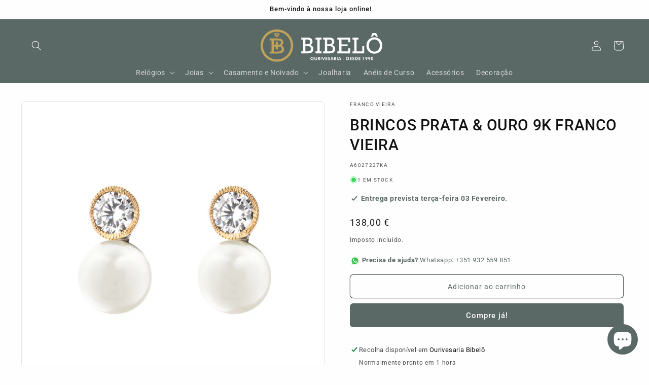

--- FILE ---
content_type: text/html; charset=utf-8
request_url: https://ourivesariabibelo.com/products/brincos-franco-vieira-prata-e-ouro-c-zirconias-e-perolas
body_size: 31913
content:
<!doctype html>
<html class="no-js" lang="pt-PT">
  <head>
    <meta name="google-site-verification" content="M8DeCKfgt_kEAAz6LIkVLgOyOFf51TmxiGaGOGUJOig">
    <meta charset="utf-8">
    <meta http-equiv="X-UA-Compatible" content="IE=edge">
    <meta name="viewport" content="width=device-width,initial-scale=1">
    <meta name="theme-color" content="">
    <meta name="format-detection" content="telephone=no">
    <link rel="canonical" href="https://ourivesariabibelo.com/products/brincos-franco-vieira-prata-e-ouro-c-zirconias-e-perolas"><link rel="icon" type="image/png" href="//ourivesariabibelo.com/cdn/shop/files/favicon-16x16.png?crop=center&height=32&v=1729955547&width=32"><link rel="preconnect" href="https://fonts.shopifycdn.com" crossorigin><title>
      BRINCOS PRATA &amp; OURO 9K FRANCO VIEIRA
 &ndash; Ourivesaria Bibelô</title>

    
      <meta name="description" content="Pedras: ZIRCONIA Peso: 0.4 gr OURO | 4.8 gr PRATA Material: PRATA DE LEI 925, OURO 9k">
    

    

<meta property="og:site_name" content="Ourivesaria Bibelô">
<meta property="og:url" content="https://ourivesariabibelo.com/products/brincos-franco-vieira-prata-e-ouro-c-zirconias-e-perolas">
<meta property="og:title" content="BRINCOS PRATA &amp; OURO 9K FRANCO VIEIRA">
<meta property="og:type" content="product">
<meta property="og:description" content="Pedras: ZIRCONIA Peso: 0.4 gr OURO | 4.8 gr PRATA Material: PRATA DE LEI 925, OURO 9k"><meta property="og:image" content="http://ourivesariabibelo.com/cdn/shop/files/A6027227KA_18ee1488-1df9-4b35-a8e8-3ea3e4bbeae5.png?v=1713534014">
  <meta property="og:image:secure_url" content="https://ourivesariabibelo.com/cdn/shop/files/A6027227KA_18ee1488-1df9-4b35-a8e8-3ea3e4bbeae5.png?v=1713534014">
  <meta property="og:image:width" content="1920">
  <meta property="og:image:height" content="1920"><meta property="og:price:amount" content="138,00">
  <meta property="og:price:currency" content="EUR"><meta name="twitter:card" content="summary_large_image">
<meta name="twitter:title" content="BRINCOS PRATA &amp; OURO 9K FRANCO VIEIRA">
<meta name="twitter:description" content="Pedras: ZIRCONIA Peso: 0.4 gr OURO | 4.8 gr PRATA Material: PRATA DE LEI 925, OURO 9k">


    <script src="//ourivesariabibelo.com/cdn/shop/t/39/assets/constants.js?v=58251544750838685771729068666" defer="defer"></script>
    <script src="//ourivesariabibelo.com/cdn/shop/t/39/assets/pubsub.js?v=158357773527763999511729068666" defer="defer"></script>
    <script src="//ourivesariabibelo.com/cdn/shop/t/39/assets/global.js?v=36837945455987284281729068666" defer="defer"></script><script src="//ourivesariabibelo.com/cdn/shop/t/39/assets/animations.js?v=88693664871331136111729068666" defer="defer"></script><script>window.performance && window.performance.mark && window.performance.mark('shopify.content_for_header.start');</script><meta id="shopify-digital-wallet" name="shopify-digital-wallet" content="/61956292799/digital_wallets/dialog">
<link rel="alternate" type="application/json+oembed" href="https://ourivesariabibelo.com/products/brincos-franco-vieira-prata-e-ouro-c-zirconias-e-perolas.oembed">
<script async="async" src="/checkouts/internal/preloads.js?locale=pt-PT"></script>
<script id="shopify-features" type="application/json">{"accessToken":"b8132175fe3bb03b6332cb6903622bcc","betas":["rich-media-storefront-analytics"],"domain":"ourivesariabibelo.com","predictiveSearch":true,"shopId":61956292799,"locale":"pt-pt"}</script>
<script>var Shopify = Shopify || {};
Shopify.shop = "ourivesaria-bibelo.myshopify.com";
Shopify.locale = "pt-PT";
Shopify.currency = {"active":"EUR","rate":"1.0"};
Shopify.country = "PT";
Shopify.theme = {"name":"bibelo 3.0","id":174035796317,"schema_name":"Spotlight","schema_version":"11.0.0","theme_store_id":1891,"role":"main"};
Shopify.theme.handle = "null";
Shopify.theme.style = {"id":null,"handle":null};
Shopify.cdnHost = "ourivesariabibelo.com/cdn";
Shopify.routes = Shopify.routes || {};
Shopify.routes.root = "/";</script>
<script type="module">!function(o){(o.Shopify=o.Shopify||{}).modules=!0}(window);</script>
<script>!function(o){function n(){var o=[];function n(){o.push(Array.prototype.slice.apply(arguments))}return n.q=o,n}var t=o.Shopify=o.Shopify||{};t.loadFeatures=n(),t.autoloadFeatures=n()}(window);</script>
<script id="shop-js-analytics" type="application/json">{"pageType":"product"}</script>
<script defer="defer" async type="module" src="//ourivesariabibelo.com/cdn/shopifycloud/shop-js/modules/v2/client.init-shop-cart-sync_CYdFexDA.pt-PT.esm.js"></script>
<script defer="defer" async type="module" src="//ourivesariabibelo.com/cdn/shopifycloud/shop-js/modules/v2/chunk.common_uloyeNoq.esm.js"></script>
<script defer="defer" async type="module" src="//ourivesariabibelo.com/cdn/shopifycloud/shop-js/modules/v2/chunk.modal_BseLWsYy.esm.js"></script>
<script type="module">
  await import("//ourivesariabibelo.com/cdn/shopifycloud/shop-js/modules/v2/client.init-shop-cart-sync_CYdFexDA.pt-PT.esm.js");
await import("//ourivesariabibelo.com/cdn/shopifycloud/shop-js/modules/v2/chunk.common_uloyeNoq.esm.js");
await import("//ourivesariabibelo.com/cdn/shopifycloud/shop-js/modules/v2/chunk.modal_BseLWsYy.esm.js");

  window.Shopify.SignInWithShop?.initShopCartSync?.({"fedCMEnabled":true,"windoidEnabled":true});

</script>
<script id="__st">var __st={"a":61956292799,"offset":0,"reqid":"1e442db3-4073-4075-8618-f2a956f7d9a9-1769779332","pageurl":"ourivesariabibelo.com\/products\/brincos-franco-vieira-prata-e-ouro-c-zirconias-e-perolas","u":"4de1b8845d00","p":"product","rtyp":"product","rid":7461524078783};</script>
<script>window.ShopifyPaypalV4VisibilityTracking = true;</script>
<script id="captcha-bootstrap">!function(){'use strict';const t='contact',e='account',n='new_comment',o=[[t,t],['blogs',n],['comments',n],[t,'customer']],c=[[e,'customer_login'],[e,'guest_login'],[e,'recover_customer_password'],[e,'create_customer']],r=t=>t.map((([t,e])=>`form[action*='/${t}']:not([data-nocaptcha='true']) input[name='form_type'][value='${e}']`)).join(','),a=t=>()=>t?[...document.querySelectorAll(t)].map((t=>t.form)):[];function s(){const t=[...o],e=r(t);return a(e)}const i='password',u='form_key',d=['recaptcha-v3-token','g-recaptcha-response','h-captcha-response',i],f=()=>{try{return window.sessionStorage}catch{return}},m='__shopify_v',_=t=>t.elements[u];function p(t,e,n=!1){try{const o=window.sessionStorage,c=JSON.parse(o.getItem(e)),{data:r}=function(t){const{data:e,action:n}=t;return t[m]||n?{data:e,action:n}:{data:t,action:n}}(c);for(const[e,n]of Object.entries(r))t.elements[e]&&(t.elements[e].value=n);n&&o.removeItem(e)}catch(o){console.error('form repopulation failed',{error:o})}}const l='form_type',E='cptcha';function T(t){t.dataset[E]=!0}const w=window,h=w.document,L='Shopify',v='ce_forms',y='captcha';let A=!1;((t,e)=>{const n=(g='f06e6c50-85a8-45c8-87d0-21a2b65856fe',I='https://cdn.shopify.com/shopifycloud/storefront-forms-hcaptcha/ce_storefront_forms_captcha_hcaptcha.v1.5.2.iife.js',D={infoText:'Protegido por hCaptcha',privacyText:'Privacidade',termsText:'Termos'},(t,e,n)=>{const o=w[L][v],c=o.bindForm;if(c)return c(t,g,e,D).then(n);var r;o.q.push([[t,g,e,D],n]),r=I,A||(h.body.append(Object.assign(h.createElement('script'),{id:'captcha-provider',async:!0,src:r})),A=!0)});var g,I,D;w[L]=w[L]||{},w[L][v]=w[L][v]||{},w[L][v].q=[],w[L][y]=w[L][y]||{},w[L][y].protect=function(t,e){n(t,void 0,e),T(t)},Object.freeze(w[L][y]),function(t,e,n,w,h,L){const[v,y,A,g]=function(t,e,n){const i=e?o:[],u=t?c:[],d=[...i,...u],f=r(d),m=r(i),_=r(d.filter((([t,e])=>n.includes(e))));return[a(f),a(m),a(_),s()]}(w,h,L),I=t=>{const e=t.target;return e instanceof HTMLFormElement?e:e&&e.form},D=t=>v().includes(t);t.addEventListener('submit',(t=>{const e=I(t);if(!e)return;const n=D(e)&&!e.dataset.hcaptchaBound&&!e.dataset.recaptchaBound,o=_(e),c=g().includes(e)&&(!o||!o.value);(n||c)&&t.preventDefault(),c&&!n&&(function(t){try{if(!f())return;!function(t){const e=f();if(!e)return;const n=_(t);if(!n)return;const o=n.value;o&&e.removeItem(o)}(t);const e=Array.from(Array(32),(()=>Math.random().toString(36)[2])).join('');!function(t,e){_(t)||t.append(Object.assign(document.createElement('input'),{type:'hidden',name:u})),t.elements[u].value=e}(t,e),function(t,e){const n=f();if(!n)return;const o=[...t.querySelectorAll(`input[type='${i}']`)].map((({name:t})=>t)),c=[...d,...o],r={};for(const[a,s]of new FormData(t).entries())c.includes(a)||(r[a]=s);n.setItem(e,JSON.stringify({[m]:1,action:t.action,data:r}))}(t,e)}catch(e){console.error('failed to persist form',e)}}(e),e.submit())}));const S=(t,e)=>{t&&!t.dataset[E]&&(n(t,e.some((e=>e===t))),T(t))};for(const o of['focusin','change'])t.addEventListener(o,(t=>{const e=I(t);D(e)&&S(e,y())}));const B=e.get('form_key'),M=e.get(l),P=B&&M;t.addEventListener('DOMContentLoaded',(()=>{const t=y();if(P)for(const e of t)e.elements[l].value===M&&p(e,B);[...new Set([...A(),...v().filter((t=>'true'===t.dataset.shopifyCaptcha))])].forEach((e=>S(e,t)))}))}(h,new URLSearchParams(w.location.search),n,t,e,['guest_login'])})(!0,!0)}();</script>
<script integrity="sha256-4kQ18oKyAcykRKYeNunJcIwy7WH5gtpwJnB7kiuLZ1E=" data-source-attribution="shopify.loadfeatures" defer="defer" src="//ourivesariabibelo.com/cdn/shopifycloud/storefront/assets/storefront/load_feature-a0a9edcb.js" crossorigin="anonymous"></script>
<script data-source-attribution="shopify.dynamic_checkout.dynamic.init">var Shopify=Shopify||{};Shopify.PaymentButton=Shopify.PaymentButton||{isStorefrontPortableWallets:!0,init:function(){window.Shopify.PaymentButton.init=function(){};var t=document.createElement("script");t.src="https://ourivesariabibelo.com/cdn/shopifycloud/portable-wallets/latest/portable-wallets.pt-pt.js",t.type="module",document.head.appendChild(t)}};
</script>
<script data-source-attribution="shopify.dynamic_checkout.buyer_consent">
  function portableWalletsHideBuyerConsent(e){var t=document.getElementById("shopify-buyer-consent"),n=document.getElementById("shopify-subscription-policy-button");t&&n&&(t.classList.add("hidden"),t.setAttribute("aria-hidden","true"),n.removeEventListener("click",e))}function portableWalletsShowBuyerConsent(e){var t=document.getElementById("shopify-buyer-consent"),n=document.getElementById("shopify-subscription-policy-button");t&&n&&(t.classList.remove("hidden"),t.removeAttribute("aria-hidden"),n.addEventListener("click",e))}window.Shopify?.PaymentButton&&(window.Shopify.PaymentButton.hideBuyerConsent=portableWalletsHideBuyerConsent,window.Shopify.PaymentButton.showBuyerConsent=portableWalletsShowBuyerConsent);
</script>
<script>
  function portableWalletsCleanup(e){e&&e.src&&console.error("Failed to load portable wallets script "+e.src);var t=document.querySelectorAll("shopify-accelerated-checkout .shopify-payment-button__skeleton, shopify-accelerated-checkout-cart .wallet-cart-button__skeleton"),e=document.getElementById("shopify-buyer-consent");for(let e=0;e<t.length;e++)t[e].remove();e&&e.remove()}function portableWalletsNotLoadedAsModule(e){e instanceof ErrorEvent&&"string"==typeof e.message&&e.message.includes("import.meta")&&"string"==typeof e.filename&&e.filename.includes("portable-wallets")&&(window.removeEventListener("error",portableWalletsNotLoadedAsModule),window.Shopify.PaymentButton.failedToLoad=e,"loading"===document.readyState?document.addEventListener("DOMContentLoaded",window.Shopify.PaymentButton.init):window.Shopify.PaymentButton.init())}window.addEventListener("error",portableWalletsNotLoadedAsModule);
</script>

<script type="module" src="https://ourivesariabibelo.com/cdn/shopifycloud/portable-wallets/latest/portable-wallets.pt-pt.js" onError="portableWalletsCleanup(this)" crossorigin="anonymous"></script>
<script nomodule>
  document.addEventListener("DOMContentLoaded", portableWalletsCleanup);
</script>

<script id='scb4127' type='text/javascript' async='' src='https://ourivesariabibelo.com/cdn/shopifycloud/privacy-banner/storefront-banner.js'></script><link id="shopify-accelerated-checkout-styles" rel="stylesheet" media="screen" href="https://ourivesariabibelo.com/cdn/shopifycloud/portable-wallets/latest/accelerated-checkout-backwards-compat.css" crossorigin="anonymous">
<style id="shopify-accelerated-checkout-cart">
        #shopify-buyer-consent {
  margin-top: 1em;
  display: inline-block;
  width: 100%;
}

#shopify-buyer-consent.hidden {
  display: none;
}

#shopify-subscription-policy-button {
  background: none;
  border: none;
  padding: 0;
  text-decoration: underline;
  font-size: inherit;
  cursor: pointer;
}

#shopify-subscription-policy-button::before {
  box-shadow: none;
}

      </style>
<script id="sections-script" data-sections="header" defer="defer" src="//ourivesariabibelo.com/cdn/shop/t/39/compiled_assets/scripts.js?v=9382"></script>
<script>window.performance && window.performance.mark && window.performance.mark('shopify.content_for_header.end');</script>


    <style data-shopify>
      @font-face {
  font-family: Roboto;
  font-weight: 400;
  font-style: normal;
  font-display: swap;
  src: url("//ourivesariabibelo.com/cdn/fonts/roboto/roboto_n4.2019d890f07b1852f56ce63ba45b2db45d852cba.woff2") format("woff2"),
       url("//ourivesariabibelo.com/cdn/fonts/roboto/roboto_n4.238690e0007583582327135619c5f7971652fa9d.woff") format("woff");
}

      @font-face {
  font-family: Roboto;
  font-weight: 700;
  font-style: normal;
  font-display: swap;
  src: url("//ourivesariabibelo.com/cdn/fonts/roboto/roboto_n7.f38007a10afbbde8976c4056bfe890710d51dec2.woff2") format("woff2"),
       url("//ourivesariabibelo.com/cdn/fonts/roboto/roboto_n7.94bfdd3e80c7be00e128703d245c207769d763f9.woff") format("woff");
}

      @font-face {
  font-family: Roboto;
  font-weight: 400;
  font-style: italic;
  font-display: swap;
  src: url("//ourivesariabibelo.com/cdn/fonts/roboto/roboto_i4.57ce898ccda22ee84f49e6b57ae302250655e2d4.woff2") format("woff2"),
       url("//ourivesariabibelo.com/cdn/fonts/roboto/roboto_i4.b21f3bd061cbcb83b824ae8c7671a82587b264bf.woff") format("woff");
}

      @font-face {
  font-family: Roboto;
  font-weight: 700;
  font-style: italic;
  font-display: swap;
  src: url("//ourivesariabibelo.com/cdn/fonts/roboto/roboto_i7.7ccaf9410746f2c53340607c42c43f90a9005937.woff2") format("woff2"),
       url("//ourivesariabibelo.com/cdn/fonts/roboto/roboto_i7.49ec21cdd7148292bffea74c62c0df6e93551516.woff") format("woff");
}

      @font-face {
  font-family: Roboto;
  font-weight: 500;
  font-style: normal;
  font-display: swap;
  src: url("//ourivesariabibelo.com/cdn/fonts/roboto/roboto_n5.250d51708d76acbac296b0e21ede8f81de4e37aa.woff2") format("woff2"),
       url("//ourivesariabibelo.com/cdn/fonts/roboto/roboto_n5.535e8c56f4cbbdea416167af50ab0ff1360a3949.woff") format("woff");
}


      
        :root,
        .color-background-1 {
          --color-background: 254,254,254;
        
          --gradient-background: #fefefe;
        
        --color-foreground: 18,18,18;
        --color-shadow: 90,105,101;
        --color-button: 90,105,101;
        --color-button-text: 255,255,255;
        --color-secondary-button: 254,254,254;
        --color-secondary-button-text: 90,105,101;
        --color-link: 90,105,101;
        --color-badge-foreground: 18,18,18;
        --color-badge-background: 254,254,254;
        --color-badge-border: 18,18,18;
        --payment-terms-background-color: rgb(254 254 254);
      }
      
        
        .color-background-2 {
          --color-background: 243,243,243;
        
          --gradient-background: #f3f3f3;
        
        --color-foreground: 18,18,18;
        --color-shadow: 18,18,18;
        --color-button: 18,18,18;
        --color-button-text: 243,243,243;
        --color-secondary-button: 243,243,243;
        --color-secondary-button-text: 18,18,18;
        --color-link: 18,18,18;
        --color-badge-foreground: 18,18,18;
        --color-badge-background: 243,243,243;
        --color-badge-border: 18,18,18;
        --payment-terms-background-color: rgb(243 243 243);
      }
      
        
        .color-inverse {
          --color-background: 90,105,101;
        
          --gradient-background: #5a6965;
        
        --color-foreground: 255,255,255;
        --color-shadow: 90,105,101;
        --color-button: 255,255,255;
        --color-button-text: 90,105,101;
        --color-secondary-button: 90,105,101;
        --color-secondary-button-text: 255,255,255;
        --color-link: 255,255,255;
        --color-badge-foreground: 255,255,255;
        --color-badge-background: 90,105,101;
        --color-badge-border: 255,255,255;
        --payment-terms-background-color: rgb(90 105 101);
      }
      
        
        .color-accent-1 {
          --color-background: 18,18,18;
        
          --gradient-background: #121212;
        
        --color-foreground: 255,255,255;
        --color-shadow: 18,18,18;
        --color-button: 255,255,255;
        --color-button-text: 18,18,18;
        --color-secondary-button: 18,18,18;
        --color-secondary-button-text: 255,255,255;
        --color-link: 255,255,255;
        --color-badge-foreground: 255,255,255;
        --color-badge-background: 18,18,18;
        --color-badge-border: 255,255,255;
        --payment-terms-background-color: rgb(18 18 18);
      }
      
        
        .color-accent-2 {
          --color-background: 185,0,0;
        
          --gradient-background: #b90000;
        
        --color-foreground: 255,255,255;
        --color-shadow: 18,18,18;
        --color-button: 255,255,255;
        --color-button-text: 185,0,0;
        --color-secondary-button: 185,0,0;
        --color-secondary-button-text: 255,255,255;
        --color-link: 255,255,255;
        --color-badge-foreground: 255,255,255;
        --color-badge-background: 185,0,0;
        --color-badge-border: 255,255,255;
        --payment-terms-background-color: rgb(185 0 0);
      }
      
        
        .color-scheme-66ebcafa-1a6a-4ff2-962f-103957586456 {
          --color-background: 243,243,243;
        
          --gradient-background: #f3f3f3;
        
        --color-foreground: 18,18,18;
        --color-shadow: 90,105,101;
        --color-button: 90,105,101;
        --color-button-text: 255,255,255;
        --color-secondary-button: 243,243,243;
        --color-secondary-button-text: 90,105,101;
        --color-link: 90,105,101;
        --color-badge-foreground: 18,18,18;
        --color-badge-background: 243,243,243;
        --color-badge-border: 18,18,18;
        --payment-terms-background-color: rgb(243 243 243);
      }
      
        
        .color-scheme-bd7951ee-0137-44c3-8dfc-bd9d4962e93a {
          --color-background: 255,255,255;
        
          --gradient-background: #ffffff;
        
        --color-foreground: 255,255,255;
        --color-shadow: 90,105,101;
        --color-button: 90,105,101;
        --color-button-text: 255,255,255;
        --color-secondary-button: 255,255,255;
        --color-secondary-button-text: 255,255,255;
        --color-link: 255,255,255;
        --color-badge-foreground: 255,255,255;
        --color-badge-background: 255,255,255;
        --color-badge-border: 255,255,255;
        --payment-terms-background-color: rgb(255 255 255);
      }
      

      body, .color-background-1, .color-background-2, .color-inverse, .color-accent-1, .color-accent-2, .color-scheme-66ebcafa-1a6a-4ff2-962f-103957586456, .color-scheme-bd7951ee-0137-44c3-8dfc-bd9d4962e93a {
        color: rgba(var(--color-foreground), 0.75);
        background-color: rgb(var(--color-background));
      }

      :root {
        --font-body-family: Roboto, sans-serif;
        --font-body-style: normal;
        --font-body-weight: 400;
        --font-body-weight-bold: 700;

        --font-heading-family: Roboto, sans-serif;
        --font-heading-style: normal;
        --font-heading-weight: 500;

        --font-body-scale: 1.0;
        --font-heading-scale: 1.0;

        --media-padding: px;
        --media-border-opacity: 0.1;
        --media-border-width: 1px;
        --media-radius: 6px;
        --media-shadow-opacity: 0.0;
        --media-shadow-horizontal-offset: 0px;
        --media-shadow-vertical-offset: 4px;
        --media-shadow-blur-radius: 5px;
        --media-shadow-visible: 0;

        --page-width: 140rem;
        --page-width-margin: 0rem;

        --product-card-image-padding: 0.0rem;
        --product-card-corner-radius: 0.6rem;
        --product-card-text-alignment: center;
        --product-card-border-width: 0.1rem;
        --product-card-border-opacity: 0.1;
        --product-card-shadow-opacity: 0.0;
        --product-card-shadow-visible: 0;
        --product-card-shadow-horizontal-offset: 0.0rem;
        --product-card-shadow-vertical-offset: 0.4rem;
        --product-card-shadow-blur-radius: 0.5rem;

        --collection-card-image-padding: 0.0rem;
        --collection-card-corner-radius: 0.6rem;
        --collection-card-text-alignment: left;
        --collection-card-border-width: 0.0rem;
        --collection-card-border-opacity: 0.1;
        --collection-card-shadow-opacity: 0.0;
        --collection-card-shadow-visible: 0;
        --collection-card-shadow-horizontal-offset: 0.0rem;
        --collection-card-shadow-vertical-offset: 0.4rem;
        --collection-card-shadow-blur-radius: 0.5rem;

        --blog-card-image-padding: 0.0rem;
        --blog-card-corner-radius: 1.6rem;
        --blog-card-text-alignment: left;
        --blog-card-border-width: 0.0rem;
        --blog-card-border-opacity: 0.1;
        --blog-card-shadow-opacity: 0.0;
        --blog-card-shadow-visible: 0;
        --blog-card-shadow-horizontal-offset: 0.0rem;
        --blog-card-shadow-vertical-offset: 0.4rem;
        --blog-card-shadow-blur-radius: 0.5rem;

        --badge-corner-radius: 3.0rem;

        --popup-border-width: 1px;
        --popup-border-opacity: 0.1;
        --popup-corner-radius: 6px;
        --popup-shadow-opacity: 0.0;
        --popup-shadow-horizontal-offset: 0px;
        --popup-shadow-vertical-offset: 4px;
        --popup-shadow-blur-radius: 5px;

        --drawer-border-width: 0px;
        --drawer-border-opacity: 0.1;
        --drawer-shadow-opacity: 0.0;
        --drawer-shadow-horizontal-offset: 0px;
        --drawer-shadow-vertical-offset: 4px;
        --drawer-shadow-blur-radius: 5px;

        --spacing-sections-desktop: 0px;
        --spacing-sections-mobile: 0px;

        --grid-desktop-vertical-spacing: 16px;
        --grid-desktop-horizontal-spacing: 16px;
        --grid-mobile-vertical-spacing: 8px;
        --grid-mobile-horizontal-spacing: 8px;

        --text-boxes-border-opacity: 0.1;
        --text-boxes-border-width: 0px;
        --text-boxes-radius: 0px;
        --text-boxes-shadow-opacity: 0.0;
        --text-boxes-shadow-visible: 0;
        --text-boxes-shadow-horizontal-offset: 0px;
        --text-boxes-shadow-vertical-offset: 4px;
        --text-boxes-shadow-blur-radius: 5px;

        --buttons-radius: 6px;
        --buttons-radius-outset: 7px;
        --buttons-border-width: 1px;
        --buttons-border-opacity: 1.0;
        --buttons-shadow-opacity: 0.0;
        --buttons-shadow-visible: 0;
        --buttons-shadow-horizontal-offset: 0px;
        --buttons-shadow-vertical-offset: 4px;
        --buttons-shadow-blur-radius: 5px;
        --buttons-border-offset: 0.3px;

        --inputs-radius: 6px;
        --inputs-border-width: 1px;
        --inputs-border-opacity: 1.0;
        --inputs-shadow-opacity: 0.0;
        --inputs-shadow-horizontal-offset: 0px;
        --inputs-margin-offset: 0px;
        --inputs-shadow-vertical-offset: 4px;
        --inputs-shadow-blur-radius: 5px;
        --inputs-radius-outset: 7px;

        --variant-pills-radius: 40px;
        --variant-pills-border-width: 1px;
        --variant-pills-border-opacity: 0.55;
        --variant-pills-shadow-opacity: 0.0;
        --variant-pills-shadow-horizontal-offset: 0px;
        --variant-pills-shadow-vertical-offset: 4px;
        --variant-pills-shadow-blur-radius: 5px;
      }

      *,
      *::before,
      *::after {
        box-sizing: inherit;
      }

      html {
        box-sizing: border-box;
        font-size: calc(var(--font-body-scale) * 62.5%);
        height: 100%;
      }

      body {
        display: grid;
        grid-template-rows: auto auto 1fr auto;
        grid-template-columns: 100%;
        min-height: 100%;
        margin: 0;
        font-size: 1.5rem;
        letter-spacing: 0.06rem;
        line-height: calc(1 + 0.8 / var(--font-body-scale));
        font-family: var(--font-body-family);
        font-style: var(--font-body-style);
        font-weight: var(--font-body-weight);
      }

      @media screen and (min-width: 750px) {
        body {
          font-size: 1.6rem;
        }
      }
    </style>

    <link href="//ourivesariabibelo.com/cdn/shop/t/39/assets/base.css?v=61970669092500513001731335570" rel="stylesheet" type="text/css" media="all" />
<link rel="preload" as="font" href="//ourivesariabibelo.com/cdn/fonts/roboto/roboto_n4.2019d890f07b1852f56ce63ba45b2db45d852cba.woff2" type="font/woff2" crossorigin><link rel="preload" as="font" href="//ourivesariabibelo.com/cdn/fonts/roboto/roboto_n5.250d51708d76acbac296b0e21ede8f81de4e37aa.woff2" type="font/woff2" crossorigin><link href="//ourivesariabibelo.com/cdn/shop/t/39/assets/component-localization-form.css?v=103205981556595422731729068666" rel="stylesheet" type="text/css" media="all" />
      <script src="//ourivesariabibelo.com/cdn/shop/t/39/assets/localization-form.js?v=161644695336821385561729068666" defer="defer"></script><link
        rel="stylesheet"
        href="//ourivesariabibelo.com/cdn/shop/t/39/assets/component-predictive-search.css?v=113608327123838740611729502484"
        media="print"
        onload="this.media='all'"
      ><script>
      document.documentElement.className = document.documentElement.className.replace('no-js', 'js');
      if (Shopify.designMode) {
        document.documentElement.classList.add('shopify-design-mode');
      }
    </script>

    <script type="text/javascript">
      (function(c,l,a,r,i,t,y){
          c[a]=c[a]||function(){(c[a].q=c[a].q||[]).push(arguments)};
          t=l.createElement(r);t.async=1;t.src="https://www.clarity.ms/tag/"+i;
          y=l.getElementsByTagName(r)[0];y.parentNode.insertBefore(t,y);
      })(window, document, "clarity", "script", "oj35xp8kxc");
    </script>

    <!-- Google tag (gtag.js) -->
    <script async src="https://www.googletagmanager.com/gtag/js?id=G-MY89VQHSBT"></script>
    <script>
      window.dataLayer = window.dataLayer || [];
      function gtag(){dataLayer.push(arguments);}
      gtag('js', new Date());

      gtag('config', 'G-MY89VQHSBT');
    </script>

    <!-- Google Tag Manager -->
    <script>
      (function(w,d,s,l,i){w[l]=w[l]||[];w[l].push({'gtm.start':
      new Date().getTime(),event:'gtm.js'});var f=d.getElementsByTagName(s)[0],
      j=d.createElement(s),dl=l!='dataLayer'?'&l='+l:'';j.async=true;j.src=
      'https://www.googletagmanager.com/gtm.js?id='+i+dl;f.parentNode.insertBefore(j,f);
      })(window,document,'script','dataLayer','GTM-NGNH5B29');
    </script>
    <!-- End Google Tag Manager -->
  <script src="https://cdn.shopify.com/extensions/e8878072-2f6b-4e89-8082-94b04320908d/inbox-1254/assets/inbox-chat-loader.js" type="text/javascript" defer="defer"></script>
<link href="https://monorail-edge.shopifysvc.com" rel="dns-prefetch">
<script>(function(){if ("sendBeacon" in navigator && "performance" in window) {try {var session_token_from_headers = performance.getEntriesByType('navigation')[0].serverTiming.find(x => x.name == '_s').description;} catch {var session_token_from_headers = undefined;}var session_cookie_matches = document.cookie.match(/_shopify_s=([^;]*)/);var session_token_from_cookie = session_cookie_matches && session_cookie_matches.length === 2 ? session_cookie_matches[1] : "";var session_token = session_token_from_headers || session_token_from_cookie || "";function handle_abandonment_event(e) {var entries = performance.getEntries().filter(function(entry) {return /monorail-edge.shopifysvc.com/.test(entry.name);});if (!window.abandonment_tracked && entries.length === 0) {window.abandonment_tracked = true;var currentMs = Date.now();var navigation_start = performance.timing.navigationStart;var payload = {shop_id: 61956292799,url: window.location.href,navigation_start,duration: currentMs - navigation_start,session_token,page_type: "product"};window.navigator.sendBeacon("https://monorail-edge.shopifysvc.com/v1/produce", JSON.stringify({schema_id: "online_store_buyer_site_abandonment/1.1",payload: payload,metadata: {event_created_at_ms: currentMs,event_sent_at_ms: currentMs}}));}}window.addEventListener('pagehide', handle_abandonment_event);}}());</script>
<script id="web-pixels-manager-setup">(function e(e,d,r,n,o){if(void 0===o&&(o={}),!Boolean(null===(a=null===(i=window.Shopify)||void 0===i?void 0:i.analytics)||void 0===a?void 0:a.replayQueue)){var i,a;window.Shopify=window.Shopify||{};var t=window.Shopify;t.analytics=t.analytics||{};var s=t.analytics;s.replayQueue=[],s.publish=function(e,d,r){return s.replayQueue.push([e,d,r]),!0};try{self.performance.mark("wpm:start")}catch(e){}var l=function(){var e={modern:/Edge?\/(1{2}[4-9]|1[2-9]\d|[2-9]\d{2}|\d{4,})\.\d+(\.\d+|)|Firefox\/(1{2}[4-9]|1[2-9]\d|[2-9]\d{2}|\d{4,})\.\d+(\.\d+|)|Chrom(ium|e)\/(9{2}|\d{3,})\.\d+(\.\d+|)|(Maci|X1{2}).+ Version\/(15\.\d+|(1[6-9]|[2-9]\d|\d{3,})\.\d+)([,.]\d+|)( \(\w+\)|)( Mobile\/\w+|) Safari\/|Chrome.+OPR\/(9{2}|\d{3,})\.\d+\.\d+|(CPU[ +]OS|iPhone[ +]OS|CPU[ +]iPhone|CPU IPhone OS|CPU iPad OS)[ +]+(15[._]\d+|(1[6-9]|[2-9]\d|\d{3,})[._]\d+)([._]\d+|)|Android:?[ /-](13[3-9]|1[4-9]\d|[2-9]\d{2}|\d{4,})(\.\d+|)(\.\d+|)|Android.+Firefox\/(13[5-9]|1[4-9]\d|[2-9]\d{2}|\d{4,})\.\d+(\.\d+|)|Android.+Chrom(ium|e)\/(13[3-9]|1[4-9]\d|[2-9]\d{2}|\d{4,})\.\d+(\.\d+|)|SamsungBrowser\/([2-9]\d|\d{3,})\.\d+/,legacy:/Edge?\/(1[6-9]|[2-9]\d|\d{3,})\.\d+(\.\d+|)|Firefox\/(5[4-9]|[6-9]\d|\d{3,})\.\d+(\.\d+|)|Chrom(ium|e)\/(5[1-9]|[6-9]\d|\d{3,})\.\d+(\.\d+|)([\d.]+$|.*Safari\/(?![\d.]+ Edge\/[\d.]+$))|(Maci|X1{2}).+ Version\/(10\.\d+|(1[1-9]|[2-9]\d|\d{3,})\.\d+)([,.]\d+|)( \(\w+\)|)( Mobile\/\w+|) Safari\/|Chrome.+OPR\/(3[89]|[4-9]\d|\d{3,})\.\d+\.\d+|(CPU[ +]OS|iPhone[ +]OS|CPU[ +]iPhone|CPU IPhone OS|CPU iPad OS)[ +]+(10[._]\d+|(1[1-9]|[2-9]\d|\d{3,})[._]\d+)([._]\d+|)|Android:?[ /-](13[3-9]|1[4-9]\d|[2-9]\d{2}|\d{4,})(\.\d+|)(\.\d+|)|Mobile Safari.+OPR\/([89]\d|\d{3,})\.\d+\.\d+|Android.+Firefox\/(13[5-9]|1[4-9]\d|[2-9]\d{2}|\d{4,})\.\d+(\.\d+|)|Android.+Chrom(ium|e)\/(13[3-9]|1[4-9]\d|[2-9]\d{2}|\d{4,})\.\d+(\.\d+|)|Android.+(UC? ?Browser|UCWEB|U3)[ /]?(15\.([5-9]|\d{2,})|(1[6-9]|[2-9]\d|\d{3,})\.\d+)\.\d+|SamsungBrowser\/(5\.\d+|([6-9]|\d{2,})\.\d+)|Android.+MQ{2}Browser\/(14(\.(9|\d{2,})|)|(1[5-9]|[2-9]\d|\d{3,})(\.\d+|))(\.\d+|)|K[Aa][Ii]OS\/(3\.\d+|([4-9]|\d{2,})\.\d+)(\.\d+|)/},d=e.modern,r=e.legacy,n=navigator.userAgent;return n.match(d)?"modern":n.match(r)?"legacy":"unknown"}(),u="modern"===l?"modern":"legacy",c=(null!=n?n:{modern:"",legacy:""})[u],f=function(e){return[e.baseUrl,"/wpm","/b",e.hashVersion,"modern"===e.buildTarget?"m":"l",".js"].join("")}({baseUrl:d,hashVersion:r,buildTarget:u}),m=function(e){var d=e.version,r=e.bundleTarget,n=e.surface,o=e.pageUrl,i=e.monorailEndpoint;return{emit:function(e){var a=e.status,t=e.errorMsg,s=(new Date).getTime(),l=JSON.stringify({metadata:{event_sent_at_ms:s},events:[{schema_id:"web_pixels_manager_load/3.1",payload:{version:d,bundle_target:r,page_url:o,status:a,surface:n,error_msg:t},metadata:{event_created_at_ms:s}}]});if(!i)return console&&console.warn&&console.warn("[Web Pixels Manager] No Monorail endpoint provided, skipping logging."),!1;try{return self.navigator.sendBeacon.bind(self.navigator)(i,l)}catch(e){}var u=new XMLHttpRequest;try{return u.open("POST",i,!0),u.setRequestHeader("Content-Type","text/plain"),u.send(l),!0}catch(e){return console&&console.warn&&console.warn("[Web Pixels Manager] Got an unhandled error while logging to Monorail."),!1}}}}({version:r,bundleTarget:l,surface:e.surface,pageUrl:self.location.href,monorailEndpoint:e.monorailEndpoint});try{o.browserTarget=l,function(e){var d=e.src,r=e.async,n=void 0===r||r,o=e.onload,i=e.onerror,a=e.sri,t=e.scriptDataAttributes,s=void 0===t?{}:t,l=document.createElement("script"),u=document.querySelector("head"),c=document.querySelector("body");if(l.async=n,l.src=d,a&&(l.integrity=a,l.crossOrigin="anonymous"),s)for(var f in s)if(Object.prototype.hasOwnProperty.call(s,f))try{l.dataset[f]=s[f]}catch(e){}if(o&&l.addEventListener("load",o),i&&l.addEventListener("error",i),u)u.appendChild(l);else{if(!c)throw new Error("Did not find a head or body element to append the script");c.appendChild(l)}}({src:f,async:!0,onload:function(){if(!function(){var e,d;return Boolean(null===(d=null===(e=window.Shopify)||void 0===e?void 0:e.analytics)||void 0===d?void 0:d.initialized)}()){var d=window.webPixelsManager.init(e)||void 0;if(d){var r=window.Shopify.analytics;r.replayQueue.forEach((function(e){var r=e[0],n=e[1],o=e[2];d.publishCustomEvent(r,n,o)})),r.replayQueue=[],r.publish=d.publishCustomEvent,r.visitor=d.visitor,r.initialized=!0}}},onerror:function(){return m.emit({status:"failed",errorMsg:"".concat(f," has failed to load")})},sri:function(e){var d=/^sha384-[A-Za-z0-9+/=]+$/;return"string"==typeof e&&d.test(e)}(c)?c:"",scriptDataAttributes:o}),m.emit({status:"loading"})}catch(e){m.emit({status:"failed",errorMsg:(null==e?void 0:e.message)||"Unknown error"})}}})({shopId: 61956292799,storefrontBaseUrl: "https://ourivesariabibelo.com",extensionsBaseUrl: "https://extensions.shopifycdn.com/cdn/shopifycloud/web-pixels-manager",monorailEndpoint: "https://monorail-edge.shopifysvc.com/unstable/produce_batch",surface: "storefront-renderer",enabledBetaFlags: ["2dca8a86"],webPixelsConfigList: [{"id":"shopify-app-pixel","configuration":"{}","eventPayloadVersion":"v1","runtimeContext":"STRICT","scriptVersion":"0450","apiClientId":"shopify-pixel","type":"APP","privacyPurposes":["ANALYTICS","MARKETING"]},{"id":"shopify-custom-pixel","eventPayloadVersion":"v1","runtimeContext":"LAX","scriptVersion":"0450","apiClientId":"shopify-pixel","type":"CUSTOM","privacyPurposes":["ANALYTICS","MARKETING"]}],isMerchantRequest: false,initData: {"shop":{"name":"Ourivesaria Bibelô","paymentSettings":{"currencyCode":"EUR"},"myshopifyDomain":"ourivesaria-bibelo.myshopify.com","countryCode":"PT","storefrontUrl":"https:\/\/ourivesariabibelo.com"},"customer":null,"cart":null,"checkout":null,"productVariants":[{"price":{"amount":138.0,"currencyCode":"EUR"},"product":{"title":"BRINCOS PRATA \u0026 OURO 9K FRANCO VIEIRA","vendor":"Franco Vieira","id":"7461524078783","untranslatedTitle":"BRINCOS PRATA \u0026 OURO 9K FRANCO VIEIRA","url":"\/products\/brincos-franco-vieira-prata-e-ouro-c-zirconias-e-perolas","type":"Brinco"},"id":"42279091601599","image":{"src":"\/\/ourivesariabibelo.com\/cdn\/shop\/files\/A6027227KA_18ee1488-1df9-4b35-a8e8-3ea3e4bbeae5.png?v=1713534014"},"sku":"A6027227KA","title":"Default Title","untranslatedTitle":"Default Title"}],"purchasingCompany":null},},"https://ourivesariabibelo.com/cdn","1d2a099fw23dfb22ep557258f5m7a2edbae",{"modern":"","legacy":""},{"shopId":"61956292799","storefrontBaseUrl":"https:\/\/ourivesariabibelo.com","extensionBaseUrl":"https:\/\/extensions.shopifycdn.com\/cdn\/shopifycloud\/web-pixels-manager","surface":"storefront-renderer","enabledBetaFlags":"[\"2dca8a86\"]","isMerchantRequest":"false","hashVersion":"1d2a099fw23dfb22ep557258f5m7a2edbae","publish":"custom","events":"[[\"page_viewed\",{}],[\"product_viewed\",{\"productVariant\":{\"price\":{\"amount\":138.0,\"currencyCode\":\"EUR\"},\"product\":{\"title\":\"BRINCOS PRATA \u0026 OURO 9K FRANCO VIEIRA\",\"vendor\":\"Franco Vieira\",\"id\":\"7461524078783\",\"untranslatedTitle\":\"BRINCOS PRATA \u0026 OURO 9K FRANCO VIEIRA\",\"url\":\"\/products\/brincos-franco-vieira-prata-e-ouro-c-zirconias-e-perolas\",\"type\":\"Brinco\"},\"id\":\"42279091601599\",\"image\":{\"src\":\"\/\/ourivesariabibelo.com\/cdn\/shop\/files\/A6027227KA_18ee1488-1df9-4b35-a8e8-3ea3e4bbeae5.png?v=1713534014\"},\"sku\":\"A6027227KA\",\"title\":\"Default Title\",\"untranslatedTitle\":\"Default Title\"}}]]"});</script><script>
  window.ShopifyAnalytics = window.ShopifyAnalytics || {};
  window.ShopifyAnalytics.meta = window.ShopifyAnalytics.meta || {};
  window.ShopifyAnalytics.meta.currency = 'EUR';
  var meta = {"product":{"id":7461524078783,"gid":"gid:\/\/shopify\/Product\/7461524078783","vendor":"Franco Vieira","type":"Brinco","handle":"brincos-franco-vieira-prata-e-ouro-c-zirconias-e-perolas","variants":[{"id":42279091601599,"price":13800,"name":"BRINCOS PRATA \u0026 OURO 9K FRANCO VIEIRA","public_title":null,"sku":"A6027227KA"}],"remote":false},"page":{"pageType":"product","resourceType":"product","resourceId":7461524078783,"requestId":"1e442db3-4073-4075-8618-f2a956f7d9a9-1769779332"}};
  for (var attr in meta) {
    window.ShopifyAnalytics.meta[attr] = meta[attr];
  }
</script>
<script class="analytics">
  (function () {
    var customDocumentWrite = function(content) {
      var jquery = null;

      if (window.jQuery) {
        jquery = window.jQuery;
      } else if (window.Checkout && window.Checkout.$) {
        jquery = window.Checkout.$;
      }

      if (jquery) {
        jquery('body').append(content);
      }
    };

    var hasLoggedConversion = function(token) {
      if (token) {
        return document.cookie.indexOf('loggedConversion=' + token) !== -1;
      }
      return false;
    }

    var setCookieIfConversion = function(token) {
      if (token) {
        var twoMonthsFromNow = new Date(Date.now());
        twoMonthsFromNow.setMonth(twoMonthsFromNow.getMonth() + 2);

        document.cookie = 'loggedConversion=' + token + '; expires=' + twoMonthsFromNow;
      }
    }

    var trekkie = window.ShopifyAnalytics.lib = window.trekkie = window.trekkie || [];
    if (trekkie.integrations) {
      return;
    }
    trekkie.methods = [
      'identify',
      'page',
      'ready',
      'track',
      'trackForm',
      'trackLink'
    ];
    trekkie.factory = function(method) {
      return function() {
        var args = Array.prototype.slice.call(arguments);
        args.unshift(method);
        trekkie.push(args);
        return trekkie;
      };
    };
    for (var i = 0; i < trekkie.methods.length; i++) {
      var key = trekkie.methods[i];
      trekkie[key] = trekkie.factory(key);
    }
    trekkie.load = function(config) {
      trekkie.config = config || {};
      trekkie.config.initialDocumentCookie = document.cookie;
      var first = document.getElementsByTagName('script')[0];
      var script = document.createElement('script');
      script.type = 'text/javascript';
      script.onerror = function(e) {
        var scriptFallback = document.createElement('script');
        scriptFallback.type = 'text/javascript';
        scriptFallback.onerror = function(error) {
                var Monorail = {
      produce: function produce(monorailDomain, schemaId, payload) {
        var currentMs = new Date().getTime();
        var event = {
          schema_id: schemaId,
          payload: payload,
          metadata: {
            event_created_at_ms: currentMs,
            event_sent_at_ms: currentMs
          }
        };
        return Monorail.sendRequest("https://" + monorailDomain + "/v1/produce", JSON.stringify(event));
      },
      sendRequest: function sendRequest(endpointUrl, payload) {
        // Try the sendBeacon API
        if (window && window.navigator && typeof window.navigator.sendBeacon === 'function' && typeof window.Blob === 'function' && !Monorail.isIos12()) {
          var blobData = new window.Blob([payload], {
            type: 'text/plain'
          });

          if (window.navigator.sendBeacon(endpointUrl, blobData)) {
            return true;
          } // sendBeacon was not successful

        } // XHR beacon

        var xhr = new XMLHttpRequest();

        try {
          xhr.open('POST', endpointUrl);
          xhr.setRequestHeader('Content-Type', 'text/plain');
          xhr.send(payload);
        } catch (e) {
          console.log(e);
        }

        return false;
      },
      isIos12: function isIos12() {
        return window.navigator.userAgent.lastIndexOf('iPhone; CPU iPhone OS 12_') !== -1 || window.navigator.userAgent.lastIndexOf('iPad; CPU OS 12_') !== -1;
      }
    };
    Monorail.produce('monorail-edge.shopifysvc.com',
      'trekkie_storefront_load_errors/1.1',
      {shop_id: 61956292799,
      theme_id: 174035796317,
      app_name: "storefront",
      context_url: window.location.href,
      source_url: "//ourivesariabibelo.com/cdn/s/trekkie.storefront.c59ea00e0474b293ae6629561379568a2d7c4bba.min.js"});

        };
        scriptFallback.async = true;
        scriptFallback.src = '//ourivesariabibelo.com/cdn/s/trekkie.storefront.c59ea00e0474b293ae6629561379568a2d7c4bba.min.js';
        first.parentNode.insertBefore(scriptFallback, first);
      };
      script.async = true;
      script.src = '//ourivesariabibelo.com/cdn/s/trekkie.storefront.c59ea00e0474b293ae6629561379568a2d7c4bba.min.js';
      first.parentNode.insertBefore(script, first);
    };
    trekkie.load(
      {"Trekkie":{"appName":"storefront","development":false,"defaultAttributes":{"shopId":61956292799,"isMerchantRequest":null,"themeId":174035796317,"themeCityHash":"8369164079840981561","contentLanguage":"pt-PT","currency":"EUR","eventMetadataId":"14ee9858-a28c-4a47-a647-9fbfe800ddc2"},"isServerSideCookieWritingEnabled":true,"monorailRegion":"shop_domain","enabledBetaFlags":["65f19447","b5387b81"]},"Session Attribution":{},"S2S":{"facebookCapiEnabled":false,"source":"trekkie-storefront-renderer","apiClientId":580111}}
    );

    var loaded = false;
    trekkie.ready(function() {
      if (loaded) return;
      loaded = true;

      window.ShopifyAnalytics.lib = window.trekkie;

      var originalDocumentWrite = document.write;
      document.write = customDocumentWrite;
      try { window.ShopifyAnalytics.merchantGoogleAnalytics.call(this); } catch(error) {};
      document.write = originalDocumentWrite;

      window.ShopifyAnalytics.lib.page(null,{"pageType":"product","resourceType":"product","resourceId":7461524078783,"requestId":"1e442db3-4073-4075-8618-f2a956f7d9a9-1769779332","shopifyEmitted":true});

      var match = window.location.pathname.match(/checkouts\/(.+)\/(thank_you|post_purchase)/)
      var token = match? match[1]: undefined;
      if (!hasLoggedConversion(token)) {
        setCookieIfConversion(token);
        window.ShopifyAnalytics.lib.track("Viewed Product",{"currency":"EUR","variantId":42279091601599,"productId":7461524078783,"productGid":"gid:\/\/shopify\/Product\/7461524078783","name":"BRINCOS PRATA \u0026 OURO 9K FRANCO VIEIRA","price":"138.00","sku":"A6027227KA","brand":"Franco Vieira","variant":null,"category":"Brinco","nonInteraction":true,"remote":false},undefined,undefined,{"shopifyEmitted":true});
      window.ShopifyAnalytics.lib.track("monorail:\/\/trekkie_storefront_viewed_product\/1.1",{"currency":"EUR","variantId":42279091601599,"productId":7461524078783,"productGid":"gid:\/\/shopify\/Product\/7461524078783","name":"BRINCOS PRATA \u0026 OURO 9K FRANCO VIEIRA","price":"138.00","sku":"A6027227KA","brand":"Franco Vieira","variant":null,"category":"Brinco","nonInteraction":true,"remote":false,"referer":"https:\/\/ourivesariabibelo.com\/products\/brincos-franco-vieira-prata-e-ouro-c-zirconias-e-perolas"});
      }
    });


        var eventsListenerScript = document.createElement('script');
        eventsListenerScript.async = true;
        eventsListenerScript.src = "//ourivesariabibelo.com/cdn/shopifycloud/storefront/assets/shop_events_listener-3da45d37.js";
        document.getElementsByTagName('head')[0].appendChild(eventsListenerScript);

})();</script>
  <script>
  if (!window.ga || (window.ga && typeof window.ga !== 'function')) {
    window.ga = function ga() {
      (window.ga.q = window.ga.q || []).push(arguments);
      if (window.Shopify && window.Shopify.analytics && typeof window.Shopify.analytics.publish === 'function') {
        window.Shopify.analytics.publish("ga_stub_called", {}, {sendTo: "google_osp_migration"});
      }
      console.error("Shopify's Google Analytics stub called with:", Array.from(arguments), "\nSee https://help.shopify.com/manual/promoting-marketing/pixels/pixel-migration#google for more information.");
    };
    if (window.Shopify && window.Shopify.analytics && typeof window.Shopify.analytics.publish === 'function') {
      window.Shopify.analytics.publish("ga_stub_initialized", {}, {sendTo: "google_osp_migration"});
    }
  }
</script>
<script
  defer
  src="https://ourivesariabibelo.com/cdn/shopifycloud/perf-kit/shopify-perf-kit-3.1.0.min.js"
  data-application="storefront-renderer"
  data-shop-id="61956292799"
  data-render-region="gcp-us-east1"
  data-page-type="product"
  data-theme-instance-id="174035796317"
  data-theme-name="Spotlight"
  data-theme-version="11.0.0"
  data-monorail-region="shop_domain"
  data-resource-timing-sampling-rate="10"
  data-shs="true"
  data-shs-beacon="true"
  data-shs-export-with-fetch="true"
  data-shs-logs-sample-rate="1"
  data-shs-beacon-endpoint="https://ourivesariabibelo.com/api/collect"
></script>
</head>

  <body class="gradient animate--hover-vertical-lift">
    

    <!-- Google Tag Manager (noscript) -->
    <noscript
      ><iframe
        src="https://www.googletagmanager.com/ns.html?id=GTM-NGNH5B29"
        height="0"
        width="0"
        style="display:none;visibility:hidden"
      ></iframe
    ></noscript>
    <!-- End Google Tag Manager (noscript) --><!-- BEGIN sections: header-group -->
<div id="shopify-section-sections--23863056105821__0095e83b-3271-4e1f-8d95-17f223d469ff" class="shopify-section shopify-section-group-header-group announcement-bar-section"><link href="//ourivesariabibelo.com/cdn/shop/t/39/assets/component-slideshow.css?v=183328297116095643451731058304" rel="stylesheet" type="text/css" media="all" />
<link href="//ourivesariabibelo.com/cdn/shop/t/39/assets/component-slider.css?v=182524040353347289831734349655" rel="stylesheet" type="text/css" media="all" />

  <link href="//ourivesariabibelo.com/cdn/shop/t/39/assets/component-list-social.css?v=117699517346503954461729353114" rel="stylesheet" type="text/css" media="all" />


<div
  class="utility-bar color-background-1 gradient"
  
>
  <div class="page-width utility-bar__grid"><slideshow-component
        class="announcement-bar"
        role="region"
        aria-roledescription="Carrossel"
        aria-label="Barra de comunicado"
      >
        <div class="announcement-bar-slider slider-buttons">
          <button
            type="button"
            class="slider-button slider-button--prev visibility-hidden"
            name="previous"
            aria-label="Comunicado anterior"
            aria-controls="Slider-sections--23863056105821__0095e83b-3271-4e1f-8d95-17f223d469ff"
          >
            <svg aria-hidden="true" focusable="false" class="icon icon-caret" viewBox="0 0 10 6">
  <path fill-rule="evenodd" clip-rule="evenodd" d="M9.354.646a.5.5 0 00-.708 0L5 4.293 1.354.646a.5.5 0 00-.708.708l4 4a.5.5 0 00.708 0l4-4a.5.5 0 000-.708z" fill="currentColor">
</svg>

          </button>
          <div
            class="grid grid--1-col slider slider--everywhere"
            id="Slider-sections--23863056105821__0095e83b-3271-4e1f-8d95-17f223d469ff"
            aria-live="polite"
            aria-atomic="true"
            data-autoplay="true"
            data-speed="5"
          ><div
                class="slideshow__slide slider__slide grid__item grid--1-col"
                id="Slide-sections--23863056105821__0095e83b-3271-4e1f-8d95-17f223d469ff-1"
                
                role="group"
                aria-roledescription="Comunicado"
                aria-label="1 de 2"
                tabindex="-1"
              >
                <div
                  class="announcement-bar__announcement"
                  role="region"
                  aria-label="Comunicado"
                  
                ><p class="announcement-bar__message h5">
                      <span>Bem-vindo à nossa loja online!</span></p></div>
              </div><div
                class="slideshow__slide slider__slide grid__item grid--1-col"
                id="Slide-sections--23863056105821__0095e83b-3271-4e1f-8d95-17f223d469ff-2"
                
                role="group"
                aria-roledescription="Comunicado"
                aria-label="2 de 2"
                tabindex="-1"
              >
                <div
                  class="announcement-bar__announcement"
                  role="region"
                  aria-label="Comunicado"
                  
                ><p class="announcement-bar__message h5">
                      <span>Portes grátis acima de 50€</span></p></div>
              </div></div>
          <button
            type="button"
            class="slider-button slider-button--next visibility-hidden"
            name="next"
            aria-label="Comunicado seguinte"
            aria-controls="Slider-sections--23863056105821__0095e83b-3271-4e1f-8d95-17f223d469ff"
          >
            <svg aria-hidden="true" focusable="false" class="icon icon-caret" viewBox="0 0 10 6">
  <path fill-rule="evenodd" clip-rule="evenodd" d="M9.354.646a.5.5 0 00-.708 0L5 4.293 1.354.646a.5.5 0 00-.708.708l4 4a.5.5 0 00.708 0l4-4a.5.5 0 000-.708z" fill="currentColor">
</svg>

          </button>
        </div>
      </slideshow-component><div class="localization-wrapper">
</div>
  </div>
</div>


</div><div id="shopify-section-sections--23863056105821__header" class="shopify-section shopify-section-group-header-group section-header"><link rel="stylesheet" href="//ourivesariabibelo.com/cdn/shop/t/39/assets/component-list-menu.css?v=151968516119678728991729068666" media="print" onload="this.media='all'">
<link rel="stylesheet" href="//ourivesariabibelo.com/cdn/shop/t/39/assets/component-search.css?v=130382253973794904871729068666" media="print" onload="this.media='all'">
<link rel="stylesheet" href="//ourivesariabibelo.com/cdn/shop/t/39/assets/component-menu-drawer.css?v=22646472618767358871729086921" media="print" onload="this.media='all'">
<link rel="stylesheet" href="//ourivesariabibelo.com/cdn/shop/t/39/assets/component-cart-notification.css?v=54116361853792938221729068666" media="print" onload="this.media='all'">
<link rel="stylesheet" href="//ourivesariabibelo.com/cdn/shop/t/39/assets/component-cart-items.css?v=120878123030142997341729071750" media="print" onload="this.media='all'"><link rel="stylesheet" href="//ourivesariabibelo.com/cdn/shop/t/39/assets/component-price.css?v=145621341162400131001729089320" media="print" onload="this.media='all'">
  <link rel="stylesheet" href="//ourivesariabibelo.com/cdn/shop/t/39/assets/component-loading-overlay.css?v=58800470094666109841729068666" media="print" onload="this.media='all'"><noscript><link href="//ourivesariabibelo.com/cdn/shop/t/39/assets/component-list-menu.css?v=151968516119678728991729068666" rel="stylesheet" type="text/css" media="all" /></noscript>
<noscript><link href="//ourivesariabibelo.com/cdn/shop/t/39/assets/component-search.css?v=130382253973794904871729068666" rel="stylesheet" type="text/css" media="all" /></noscript>
<noscript><link href="//ourivesariabibelo.com/cdn/shop/t/39/assets/component-menu-drawer.css?v=22646472618767358871729086921" rel="stylesheet" type="text/css" media="all" /></noscript>
<noscript><link href="//ourivesariabibelo.com/cdn/shop/t/39/assets/component-cart-notification.css?v=54116361853792938221729068666" rel="stylesheet" type="text/css" media="all" /></noscript>
<noscript><link href="//ourivesariabibelo.com/cdn/shop/t/39/assets/component-cart-items.css?v=120878123030142997341729071750" rel="stylesheet" type="text/css" media="all" /></noscript>

<style>
  header-drawer {
    justify-self: start;
    margin-left: -1.2rem;
  }@media screen and (min-width: 990px) {
      header-drawer {
        display: none;
      }
    }.menu-drawer-container {
    display: flex;
  }

  .list-menu {
    list-style: none;
    margin: 0;
    padding: 0;
  }

  .list-menu--inline {
    display: inline-flex;
    flex-wrap: wrap;
  }

  summary.list-menu__item {
    padding-right: 2.7rem;
  }

  .list-menu__item {
    display: flex;
    align-items: center;
    line-height: calc(1 + 0.3 / var(--font-body-scale));
  }

  .list-menu__item--link {
    text-decoration: none;
    padding-bottom: 1rem;
    padding-top: 1rem;
    line-height: calc(1 + 0.8 / var(--font-body-scale));
  }

  @media screen and (min-width: 750px) {
    .list-menu__item--link {
      padding-bottom: 0.5rem;
      padding-top: 0.5rem;
    }
  }
</style><style data-shopify>.section-header {
    position: sticky; /* This is for fixing a Safari z-index issue. PR #2147 */
    margin-bottom: 0px;
  }

  @media screen and (min-width: 750px) {
    .section-header {
      margin-bottom: 0px;
    }
  }

  @media screen and (min-width: 990px) {
    .header {
      padding-top: 20px;
      padding-bottom: 0px;
    }
  }</style><script src="//ourivesariabibelo.com/cdn/shop/t/39/assets/details-disclosure.js?v=13653116266235556501729068666" defer="defer"></script>
<script src="//ourivesariabibelo.com/cdn/shop/t/39/assets/details-modal.js?v=25581673532751508451729068666" defer="defer"></script>
<script src="//ourivesariabibelo.com/cdn/shop/t/39/assets/cart-notification.js?v=133508293167896966491729068666" defer="defer"></script>
<script src="//ourivesariabibelo.com/cdn/shop/t/39/assets/search-form.js?v=133129549252120666541729068666" defer="defer"></script><svg xmlns="http://www.w3.org/2000/svg" class="hidden">
  <symbol id="icon-search" viewbox="0 0 18 19" fill="none">
    <path fill-rule="evenodd" clip-rule="evenodd" d="M11.03 11.68A5.784 5.784 0 112.85 3.5a5.784 5.784 0 018.18 8.18zm.26 1.12a6.78 6.78 0 11.72-.7l5.4 5.4a.5.5 0 11-.71.7l-5.41-5.4z" fill="currentColor"/>
  </symbol>

  <symbol id="icon-reset" class="icon icon-close"  fill="none" viewBox="0 0 18 18" stroke="currentColor">
    <circle r="8.5" cy="9" cx="9" stroke-opacity="0.2"/>
    <path d="M6.82972 6.82915L1.17193 1.17097" stroke-linecap="round" stroke-linejoin="round" transform="translate(5 5)"/>
    <path d="M1.22896 6.88502L6.77288 1.11523" stroke-linecap="round" stroke-linejoin="round" transform="translate(5 5)"/>
  </symbol>

  <symbol id="icon-close" class="icon icon-close" fill="none" viewBox="0 0 18 17">
    <path d="M.865 15.978a.5.5 0 00.707.707l7.433-7.431 7.579 7.282a.501.501 0 00.846-.37.5.5 0 00-.153-.351L9.712 8.546l7.417-7.416a.5.5 0 10-.707-.708L8.991 7.853 1.413.573a.5.5 0 10-.693.72l7.563 7.268-7.418 7.417z" fill="currentColor">
  </symbol>
</svg><sticky-header data-sticky-type="on-scroll-up" class="header-wrapper color-inverse gradient"><header class="header header--top-center header--mobile-center page-width header--has-menu header--has-social header--has-account">

<header-drawer data-breakpoint="tablet">
  <details id="Details-menu-drawer-container" class="menu-drawer-container">
    <summary
      class="header__icon header__icon--menu header__icon--summary link focus-inset"
      aria-label="Menu"
    >
      <span>
        <svg
  xmlns="http://www.w3.org/2000/svg"
  aria-hidden="true"
  focusable="false"
  class="icon icon-hamburger"
  fill="none"
  viewBox="0 0 18 16"
>
  <path d="M1 .5a.5.5 0 100 1h15.71a.5.5 0 000-1H1zM.5 8a.5.5 0 01.5-.5h15.71a.5.5 0 010 1H1A.5.5 0 01.5 8zm0 7a.5.5 0 01.5-.5h15.71a.5.5 0 010 1H1a.5.5 0 01-.5-.5z" fill="currentColor">
</svg>

        <svg
  xmlns="http://www.w3.org/2000/svg"
  aria-hidden="true"
  focusable="false"
  class="icon icon-close"
  fill="none"
  viewBox="0 0 18 17"
>
  <path d="M.865 15.978a.5.5 0 00.707.707l7.433-7.431 7.579 7.282a.501.501 0 00.846-.37.5.5 0 00-.153-.351L9.712 8.546l7.417-7.416a.5.5 0 10-.707-.708L8.991 7.853 1.413.573a.5.5 0 10-.693.72l7.563 7.268-7.418 7.417z" fill="currentColor">
</svg>

      </span>
    </summary>
    <div id="menu-drawer" class="gradient menu-drawer motion-reduce color-inverse">
      <div class="menu-drawer__inner-container">
        <div class="menu-drawer__navigation-container">
          <nav class="menu-drawer__navigation">
            <ul class="menu-drawer__menu has-submenu list-menu" role="list"><li><details id="Details-menu-drawer-menu-item-1">
                      <summary
                        id="HeaderDrawer-relogios"
                        class="menu-drawer__menu-item list-menu__item link link--text focus-inset"
                      >
                        Relógios
                        <svg
  viewBox="0 0 14 10"
  fill="none"
  aria-hidden="true"
  focusable="false"
  class="icon icon-arrow"
  xmlns="http://www.w3.org/2000/svg"
>
  <path fill-rule="evenodd" clip-rule="evenodd" d="M8.537.808a.5.5 0 01.817-.162l4 4a.5.5 0 010 .708l-4 4a.5.5 0 11-.708-.708L11.793 5.5H1a.5.5 0 010-1h10.793L8.646 1.354a.5.5 0 01-.109-.546z" fill="currentColor">
</svg>

                        <svg aria-hidden="true" focusable="false" class="icon icon-caret" viewBox="0 0 10 6">
  <path fill-rule="evenodd" clip-rule="evenodd" d="M9.354.646a.5.5 0 00-.708 0L5 4.293 1.354.646a.5.5 0 00-.708.708l4 4a.5.5 0 00.708 0l4-4a.5.5 0 000-.708z" fill="currentColor">
</svg>

                      </summary>
                      <div
                        id="link-relogios"
                        class="menu-drawer__submenu has-submenu gradient motion-reduce"
                        tabindex="-1"
                      >
                        <div class="menu-drawer__inner-submenu">
                          <button class="menu-drawer__close-button link link--text focus-inset" aria-expanded="true">
                            <svg
  viewBox="0 0 14 10"
  fill="none"
  aria-hidden="true"
  focusable="false"
  class="icon icon-arrow"
  xmlns="http://www.w3.org/2000/svg"
>
  <path fill-rule="evenodd" clip-rule="evenodd" d="M8.537.808a.5.5 0 01.817-.162l4 4a.5.5 0 010 .708l-4 4a.5.5 0 11-.708-.708L11.793 5.5H1a.5.5 0 010-1h10.793L8.646 1.354a.5.5 0 01-.109-.546z" fill="currentColor">
</svg>

                            Relógios
                          </button>
                          <ul class="menu-drawer__menu list-menu" role="list" tabindex="-1"><li><a
                                    id="HeaderDrawer-relogios-crianca"
                                    href="/collections/relogios-de-crianca"
                                    class="menu-drawer__menu-item link link--text list-menu__item focus-inset"
                                    
                                  >
                                    Criança
                                  </a></li><li><a
                                    id="HeaderDrawer-relogios-homem"
                                    href="/collections/relogios-de-homem"
                                    class="menu-drawer__menu-item link link--text list-menu__item focus-inset"
                                    
                                  >
                                    Homem
                                  </a></li><li><a
                                    id="HeaderDrawer-relogios-mulher"
                                    href="/collections/relogios-de-mulher"
                                    class="menu-drawer__menu-item link link--text list-menu__item focus-inset"
                                    
                                  >
                                    Mulher
                                  </a></li><li><a
                                    id="HeaderDrawer-relogios-ver-tudo"
                                    href="/collections/relogios"
                                    class="menu-drawer__menu-item link link--text list-menu__item focus-inset"
                                    
                                  >
                                    Ver tudo
                                  </a></li></ul>
                        </div>
                      </div>
                    </details></li><li><details id="Details-menu-drawer-menu-item-2">
                      <summary
                        id="HeaderDrawer-joias"
                        class="menu-drawer__menu-item list-menu__item link link--text focus-inset"
                      >
                        Joias
                        <svg
  viewBox="0 0 14 10"
  fill="none"
  aria-hidden="true"
  focusable="false"
  class="icon icon-arrow"
  xmlns="http://www.w3.org/2000/svg"
>
  <path fill-rule="evenodd" clip-rule="evenodd" d="M8.537.808a.5.5 0 01.817-.162l4 4a.5.5 0 010 .708l-4 4a.5.5 0 11-.708-.708L11.793 5.5H1a.5.5 0 010-1h10.793L8.646 1.354a.5.5 0 01-.109-.546z" fill="currentColor">
</svg>

                        <svg aria-hidden="true" focusable="false" class="icon icon-caret" viewBox="0 0 10 6">
  <path fill-rule="evenodd" clip-rule="evenodd" d="M9.354.646a.5.5 0 00-.708 0L5 4.293 1.354.646a.5.5 0 00-.708.708l4 4a.5.5 0 00.708 0l4-4a.5.5 0 000-.708z" fill="currentColor">
</svg>

                      </summary>
                      <div
                        id="link-joias"
                        class="menu-drawer__submenu has-submenu gradient motion-reduce"
                        tabindex="-1"
                      >
                        <div class="menu-drawer__inner-submenu">
                          <button class="menu-drawer__close-button link link--text focus-inset" aria-expanded="true">
                            <svg
  viewBox="0 0 14 10"
  fill="none"
  aria-hidden="true"
  focusable="false"
  class="icon icon-arrow"
  xmlns="http://www.w3.org/2000/svg"
>
  <path fill-rule="evenodd" clip-rule="evenodd" d="M8.537.808a.5.5 0 01.817-.162l4 4a.5.5 0 010 .708l-4 4a.5.5 0 11-.708-.708L11.793 5.5H1a.5.5 0 010-1h10.793L8.646 1.354a.5.5 0 01-.109-.546z" fill="currentColor">
</svg>

                            Joias
                          </button>
                          <ul class="menu-drawer__menu list-menu" role="list" tabindex="-1"><li><a
                                    id="HeaderDrawer-joias-crianca"
                                    href="/collections/joias-crianca"
                                    class="menu-drawer__menu-item link link--text list-menu__item focus-inset"
                                    
                                  >
                                    Criança
                                  </a></li><li><a
                                    id="HeaderDrawer-joias-homem"
                                    href="/collections/joias-homem"
                                    class="menu-drawer__menu-item link link--text list-menu__item focus-inset"
                                    
                                  >
                                    Homem
                                  </a></li><li><a
                                    id="HeaderDrawer-joias-mulher"
                                    href="/collections/joias-mulher"
                                    class="menu-drawer__menu-item link link--text list-menu__item focus-inset"
                                    
                                  >
                                    Mulher
                                  </a></li><li><a
                                    id="HeaderDrawer-joias-ver-tudo"
                                    href="/collections/joias"
                                    class="menu-drawer__menu-item link link--text list-menu__item focus-inset"
                                    
                                  >
                                    Ver tudo
                                  </a></li></ul>
                        </div>
                      </div>
                    </details></li><li><details id="Details-menu-drawer-menu-item-3">
                      <summary
                        id="HeaderDrawer-casamento-e-noivado"
                        class="menu-drawer__menu-item list-menu__item link link--text focus-inset"
                      >
                        Casamento e Noivado
                        <svg
  viewBox="0 0 14 10"
  fill="none"
  aria-hidden="true"
  focusable="false"
  class="icon icon-arrow"
  xmlns="http://www.w3.org/2000/svg"
>
  <path fill-rule="evenodd" clip-rule="evenodd" d="M8.537.808a.5.5 0 01.817-.162l4 4a.5.5 0 010 .708l-4 4a.5.5 0 11-.708-.708L11.793 5.5H1a.5.5 0 010-1h10.793L8.646 1.354a.5.5 0 01-.109-.546z" fill="currentColor">
</svg>

                        <svg aria-hidden="true" focusable="false" class="icon icon-caret" viewBox="0 0 10 6">
  <path fill-rule="evenodd" clip-rule="evenodd" d="M9.354.646a.5.5 0 00-.708 0L5 4.293 1.354.646a.5.5 0 00-.708.708l4 4a.5.5 0 00.708 0l4-4a.5.5 0 000-.708z" fill="currentColor">
</svg>

                      </summary>
                      <div
                        id="link-casamento-e-noivado"
                        class="menu-drawer__submenu has-submenu gradient motion-reduce"
                        tabindex="-1"
                      >
                        <div class="menu-drawer__inner-submenu">
                          <button class="menu-drawer__close-button link link--text focus-inset" aria-expanded="true">
                            <svg
  viewBox="0 0 14 10"
  fill="none"
  aria-hidden="true"
  focusable="false"
  class="icon icon-arrow"
  xmlns="http://www.w3.org/2000/svg"
>
  <path fill-rule="evenodd" clip-rule="evenodd" d="M8.537.808a.5.5 0 01.817-.162l4 4a.5.5 0 010 .708l-4 4a.5.5 0 11-.708-.708L11.793 5.5H1a.5.5 0 010-1h10.793L8.646 1.354a.5.5 0 01-.109-.546z" fill="currentColor">
</svg>

                            Casamento e Noivado
                          </button>
                          <ul class="menu-drawer__menu list-menu" role="list" tabindex="-1"><li><a
                                    id="HeaderDrawer-casamento-e-noivado-aliancas-de-casamento"
                                    href="/collections/aliancas-de-casamento"
                                    class="menu-drawer__menu-item link link--text list-menu__item focus-inset"
                                    
                                  >
                                    Alianças de Casamento
                                  </a></li><li><a
                                    id="HeaderDrawer-casamento-e-noivado-aneis-de-noivado"
                                    href="/collections/aneis-de-noivado"
                                    class="menu-drawer__menu-item link link--text list-menu__item focus-inset"
                                    
                                  >
                                    Anéis de Noivado
                                  </a></li></ul>
                        </div>
                      </div>
                    </details></li><li><a
                      id="HeaderDrawer-joalharia"
                      href="/collections/joalharia"
                      class="menu-drawer__menu-item list-menu__item link link--text focus-inset"
                      
                    >
                      Joalharia
                    </a></li><li><a
                      id="HeaderDrawer-aneis-de-curso"
                      href="/collections/aneis-de-curso"
                      class="menu-drawer__menu-item list-menu__item link link--text focus-inset"
                      
                    >
                      Anéis de Curso
                    </a></li><li><a
                      id="HeaderDrawer-acessorios"
                      href="/collections/acessorios"
                      class="menu-drawer__menu-item list-menu__item link link--text focus-inset"
                      
                    >
                      Acessórios
                    </a></li><li><a
                      id="HeaderDrawer-decoracao"
                      href="/collections/decoracao"
                      class="menu-drawer__menu-item list-menu__item link link--text focus-inset"
                      
                    >
                      Decoração 
                    </a></li></ul>
          </nav>
          <div class="menu-drawer__utility-links"><a
                href="https://shopify.com/61956292799/account?locale=pt-PT&region_country=PT"
                class="menu-drawer__account link focus-inset h5 medium-hide large-up-hide"
              >
                <svg
  xmlns="http://www.w3.org/2000/svg"
  aria-hidden="true"
  focusable="false"
  class="icon icon-account"
  fill="none"
  viewBox="0 0 18 19"
>
  <path fill-rule="evenodd" clip-rule="evenodd" d="M6 4.5a3 3 0 116 0 3 3 0 01-6 0zm3-4a4 4 0 100 8 4 4 0 000-8zm5.58 12.15c1.12.82 1.83 2.24 1.91 4.85H1.51c.08-2.6.79-4.03 1.9-4.85C4.66 11.75 6.5 11.5 9 11.5s4.35.26 5.58 1.15zM9 10.5c-2.5 0-4.65.24-6.17 1.35C1.27 12.98.5 14.93.5 18v.5h17V18c0-3.07-.77-5.02-2.33-6.15-1.52-1.1-3.67-1.35-6.17-1.35z" fill="currentColor">
</svg>

Iniciar sessão</a><div class="menu-drawer__localization header-localization"><noscript><form method="post" action="/localization" id="HeaderCountryMobileFormNoScriptDrawer" accept-charset="UTF-8" class="localization-form" enctype="multipart/form-data"><input type="hidden" name="form_type" value="localization" /><input type="hidden" name="utf8" value="✓" /><input type="hidden" name="_method" value="put" /><input type="hidden" name="return_to" value="/products/brincos-franco-vieira-prata-e-ouro-c-zirconias-e-perolas" /><div class="localization-form__select">
                        <h2 class="visually-hidden" id="HeaderCountryMobileLabelNoScriptDrawer">
                          País/região
                        </h2>
                        <select
                          class="localization-selector link"
                          name="country_code"
                          aria-labelledby="HeaderCountryMobileLabelNoScriptDrawer"
                        ><option
                              value="DE"
                            >
                              Alemanha (EUR
                              €)
                            </option><option
                              value="BE"
                            >
                              Bélgica (EUR
                              €)
                            </option><option
                              value="ES"
                            >
                              Espanha (EUR
                              €)
                            </option><option
                              value="FR"
                            >
                              França (EUR
                              €)
                            </option><option
                              value="IE"
                            >
                              Irlanda (EUR
                              €)
                            </option><option
                              value="IT"
                            >
                              Itália (EUR
                              €)
                            </option><option
                              value="LU"
                            >
                              Luxemburgo (EUR
                              €)
                            </option><option
                              value="NL"
                            >
                              Países Baixos (EUR
                              €)
                            </option><option
                              value="PT"
                                selected
                              
                            >
                              Portugal (EUR
                              €)
                            </option></select>
                        <svg aria-hidden="true" focusable="false" class="icon icon-caret" viewBox="0 0 10 6">
  <path fill-rule="evenodd" clip-rule="evenodd" d="M9.354.646a.5.5 0 00-.708 0L5 4.293 1.354.646a.5.5 0 00-.708.708l4 4a.5.5 0 00.708 0l4-4a.5.5 0 000-.708z" fill="currentColor">
</svg>

                      </div>
                      <button class="button button--tertiary">Atualizar país/região</button></form></noscript>

                  <localization-form class="no-js-hidden"><form method="post" action="/localization" id="HeaderCountryMobileForm" accept-charset="UTF-8" class="localization-form" enctype="multipart/form-data"><input type="hidden" name="form_type" value="localization" /><input type="hidden" name="utf8" value="✓" /><input type="hidden" name="_method" value="put" /><input type="hidden" name="return_to" value="/products/brincos-franco-vieira-prata-e-ouro-c-zirconias-e-perolas" /><div>
                        <h2 class="visually-hidden" id="HeaderCountryMobileLabel">
                          País/região
                        </h2>
</div></form></localization-form>
                
</div><ul class="list list-social list-unstyled" role="list"><li class="list-social__item">
                  <a href="https://facebook.com/ourivesariabibelo" class="list-social__link link"><svg aria-hidden="true" focusable="false" class="icon icon-facebook" viewBox="0 0 20 20">
  <path fill="currentColor" d="M18 10.049C18 5.603 14.419 2 10 2c-4.419 0-8 3.603-8 8.049C2 14.067 4.925 17.396 8.75 18v-5.624H6.719v-2.328h2.03V8.275c0-2.017 1.195-3.132 3.023-3.132.874 0 1.79.158 1.79.158v1.98h-1.009c-.994 0-1.303.621-1.303 1.258v1.51h2.219l-.355 2.326H11.25V18c3.825-.604 6.75-3.933 6.75-7.951Z"/>
</svg>
<span class="visually-hidden">Facebook</span>
                  </a>
                </li><li class="list-social__item">
                  <a href="https://instagram.com/ourivesariabibelo" class="list-social__link link"><svg aria-hidden="true" focusable="false" class="icon icon-instagram" viewBox="0 0 20 20">
  <path fill="currentColor" fill-rule="evenodd" d="M13.23 3.492c-.84-.037-1.096-.046-3.23-.046-2.144 0-2.39.01-3.238.055-.776.027-1.195.164-1.487.273a2.43 2.43 0 0 0-.912.593 2.486 2.486 0 0 0-.602.922c-.11.282-.238.702-.274 1.486-.046.84-.046 1.095-.046 3.23 0 2.134.01 2.39.046 3.229.004.51.097 1.016.274 1.495.145.365.319.639.602.913.282.282.538.456.92.602.474.176.974.268 1.479.273.848.046 1.103.046 3.238.046 2.134 0 2.39-.01 3.23-.046.784-.036 1.203-.164 1.486-.273.374-.146.648-.329.921-.602.283-.283.447-.548.602-.922.177-.476.27-.979.274-1.486.037-.84.046-1.095.046-3.23 0-2.134-.01-2.39-.055-3.229-.027-.784-.164-1.204-.274-1.495a2.43 2.43 0 0 0-.593-.913 2.604 2.604 0 0 0-.92-.602c-.284-.11-.703-.237-1.488-.273ZM6.697 2.05c.857-.036 1.131-.045 3.302-.045 1.1-.014 2.202.001 3.302.045.664.014 1.321.14 1.943.374a3.968 3.968 0 0 1 1.414.922c.41.397.728.88.93 1.414.23.622.354 1.279.365 1.942C18 7.56 18 7.824 18 10.005c0 2.17-.01 2.444-.046 3.292-.036.858-.173 1.442-.374 1.943-.2.53-.474.976-.92 1.423a3.896 3.896 0 0 1-1.415.922c-.51.191-1.095.337-1.943.374-.857.036-1.122.045-3.302.045-2.171 0-2.445-.009-3.302-.055-.849-.027-1.432-.164-1.943-.364a4.152 4.152 0 0 1-1.414-.922 4.128 4.128 0 0 1-.93-1.423c-.183-.51-.329-1.085-.365-1.943C2.009 12.45 2 12.167 2 10.004c0-2.161 0-2.435.055-3.302.027-.848.164-1.432.365-1.942a4.44 4.44 0 0 1 .92-1.414 4.18 4.18 0 0 1 1.415-.93c.51-.183 1.094-.33 1.943-.366Zm.427 4.806a4.105 4.105 0 1 1 5.805 5.805 4.105 4.105 0 0 1-5.805-5.805Zm1.882 5.371a2.668 2.668 0 1 0 2.042-4.93 2.668 2.668 0 0 0-2.042 4.93Zm5.922-5.942a.958.958 0 1 1-1.355-1.355.958.958 0 0 1 1.355 1.355Z" clip-rule="evenodd"/>
</svg>
<span class="visually-hidden">Instagram</span>
                  </a>
                </li></ul>
          </div>
        </div>
      </div>
    </div>
  </details>
</header-drawer>


<details-modal class="header__search">
  <details>
    <summary class="header__icon header__icon--search header__icon--summary link focus-inset modal__toggle" aria-haspopup="dialog" aria-label="Pesquisar">
      <span>
        <svg class="modal__toggle-open icon icon-search" aria-hidden="true" focusable="false">
          <use href="#icon-search">
        </svg>
        <svg class="modal__toggle-close icon icon-close" aria-hidden="true" focusable="false">
          <use href="#icon-close">
        </svg>
      </span>
    </summary>
    <div class="search-modal modal__content gradient" role="dialog" aria-modal="true" aria-label="Pesquisar">
      <div class="modal-overlay"></div>
      <div class="search-modal__content search-modal__content-bottom" tabindex="-1"><predictive-search class="search-modal__form" data-loading-text="A carregar..."><form action="/search" method="get" role="search" class="search search-modal__form">
              <div class="field">
                <input class="search__input field__input"
                  id="Search-In-Modal-1"
                  type="search"
                  name="q"
                  value=""
                  placeholder="Pesquisar"role="combobox"
                    aria-expanded="false"
                    aria-owns="predictive-search-results"
                    aria-controls="predictive-search-results"
                    aria-haspopup="listbox"
                    aria-autocomplete="list"
                    autocorrect="off"
                    autocomplete="off"
                    autocapitalize="off"
                    spellcheck="false">
                <label class="field__label" for="Search-In-Modal-1">Pesquisar</label>
                <input type="hidden" name="options[prefix]" value="last">
                <button type="reset" class="reset__button field__button hidden" aria-label="Limpar termo de pesquisa">
                  <svg class="icon icon-close" aria-hidden="true" focusable="false">
                    <use xlink:href="#icon-reset">
                  </svg>
                </button>
                <button class="search__button field__button" aria-label="Pesquisar">
                  <svg class="icon icon-search" aria-hidden="true" focusable="false">
                    <use href="#icon-search">
                  </svg>
                </button>
              </div><div class="predictive-search predictive-search--header" tabindex="-1" data-predictive-search>
                  <div class="predictive-search__loading-state">
                    <svg aria-hidden="true" focusable="false" class="spinner" viewBox="0 0 66 66" xmlns="http://www.w3.org/2000/svg">
                      <circle class="path" fill="none" stroke-width="6" cx="33" cy="33" r="30"></circle>
                    </svg>
                  </div>
                </div>

                <span class="predictive-search-status visually-hidden" role="status" aria-hidden="true"></span></form></predictive-search><button type="button" class="search-modal__close-button modal__close-button link link--text focus-inset" aria-label="Encerrar">
          <svg class="icon icon-close" aria-hidden="true" focusable="false">
            <use href="#icon-close">
          </svg>
        </button>
      </div>
    </div>
  </details>
</details-modal>
<a href="/" class="header__heading-link link link--text focus-inset"><div class="header__heading-logo-wrapper">
                
                <img src="//ourivesariabibelo.com/cdn/shop/files/logo-branco.svg?v=1697473237&amp;width=600" alt="Ourivesaria Bibelô" srcset="//ourivesariabibelo.com/cdn/shop/files/logo-branco.svg?v=1697473237&amp;width=240 240w, //ourivesariabibelo.com/cdn/shop/files/logo-branco.svg?v=1697473237&amp;width=360 360w, //ourivesariabibelo.com/cdn/shop/files/logo-branco.svg?v=1697473237&amp;width=480 480w" width="240" height="64.04312668463612" loading="eager" class="header__heading-logo motion-reduce" sizes="(max-width: 480px) 50vw, 240px">
              </div></a>
<nav class="header__inline-menu">
  <ul class="list-menu list-menu--inline" role="list"><li><header-menu>
            <details id="Details-HeaderMenu-1">
              <summary
                id="HeaderMenu-relogios"
                class="header__menu-item list-menu__item link focus-inset"
              >
                <span
                >Relógios</span>
                <svg aria-hidden="true" focusable="false" class="icon icon-caret" viewBox="0 0 10 6">
  <path fill-rule="evenodd" clip-rule="evenodd" d="M9.354.646a.5.5 0 00-.708 0L5 4.293 1.354.646a.5.5 0 00-.708.708l4 4a.5.5 0 00.708 0l4-4a.5.5 0 000-.708z" fill="currentColor">
</svg>

              </summary>
              <ul
                id="HeaderMenu-MenuList-1"
                class="header__submenu list-menu list-menu--disclosure color-inverse gradient caption-large motion-reduce global-settings-popup"
                style="border-radius: 0 0 6px 6px"
                role="list"
                tabindex="-1"
              ><li><a
                        id="HeaderMenu-relogios-crianca"
                        href="/collections/relogios-de-crianca"
                        class="header__menu-item list-menu__item link link--text focus-inset caption-large" style="text-decoration: none;"
                        
                      >
                        Criança
                      </a></li><li><a
                        id="HeaderMenu-relogios-homem"
                        href="/collections/relogios-de-homem"
                        class="header__menu-item list-menu__item link link--text focus-inset caption-large" style="text-decoration: none;"
                        
                      >
                        Homem
                      </a></li><li><a
                        id="HeaderMenu-relogios-mulher"
                        href="/collections/relogios-de-mulher"
                        class="header__menu-item list-menu__item link link--text focus-inset caption-large" style="text-decoration: none;"
                        
                      >
                        Mulher
                      </a></li><li><a
                        id="HeaderMenu-relogios-ver-tudo"
                        href="/collections/relogios"
                        class="header__menu-item list-menu__item link link--text focus-inset caption-large" style="text-decoration: none;"
                        
                      >
                        Ver tudo
                      </a></li></ul>
            </details>
          </header-menu></li><li><header-menu>
            <details id="Details-HeaderMenu-2">
              <summary
                id="HeaderMenu-joias"
                class="header__menu-item list-menu__item link focus-inset"
              >
                <span
                >Joias</span>
                <svg aria-hidden="true" focusable="false" class="icon icon-caret" viewBox="0 0 10 6">
  <path fill-rule="evenodd" clip-rule="evenodd" d="M9.354.646a.5.5 0 00-.708 0L5 4.293 1.354.646a.5.5 0 00-.708.708l4 4a.5.5 0 00.708 0l4-4a.5.5 0 000-.708z" fill="currentColor">
</svg>

              </summary>
              <ul
                id="HeaderMenu-MenuList-2"
                class="header__submenu list-menu list-menu--disclosure color-inverse gradient caption-large motion-reduce global-settings-popup"
                style="border-radius: 0 0 6px 6px"
                role="list"
                tabindex="-1"
              ><li><a
                        id="HeaderMenu-joias-crianca"
                        href="/collections/joias-crianca"
                        class="header__menu-item list-menu__item link link--text focus-inset caption-large" style="text-decoration: none;"
                        
                      >
                        Criança
                      </a></li><li><a
                        id="HeaderMenu-joias-homem"
                        href="/collections/joias-homem"
                        class="header__menu-item list-menu__item link link--text focus-inset caption-large" style="text-decoration: none;"
                        
                      >
                        Homem
                      </a></li><li><a
                        id="HeaderMenu-joias-mulher"
                        href="/collections/joias-mulher"
                        class="header__menu-item list-menu__item link link--text focus-inset caption-large" style="text-decoration: none;"
                        
                      >
                        Mulher
                      </a></li><li><a
                        id="HeaderMenu-joias-ver-tudo"
                        href="/collections/joias"
                        class="header__menu-item list-menu__item link link--text focus-inset caption-large" style="text-decoration: none;"
                        
                      >
                        Ver tudo
                      </a></li></ul>
            </details>
          </header-menu></li><li><header-menu>
            <details id="Details-HeaderMenu-3">
              <summary
                id="HeaderMenu-casamento-e-noivado"
                class="header__menu-item list-menu__item link focus-inset"
              >
                <span
                >Casamento e Noivado</span>
                <svg aria-hidden="true" focusable="false" class="icon icon-caret" viewBox="0 0 10 6">
  <path fill-rule="evenodd" clip-rule="evenodd" d="M9.354.646a.5.5 0 00-.708 0L5 4.293 1.354.646a.5.5 0 00-.708.708l4 4a.5.5 0 00.708 0l4-4a.5.5 0 000-.708z" fill="currentColor">
</svg>

              </summary>
              <ul
                id="HeaderMenu-MenuList-3"
                class="header__submenu list-menu list-menu--disclosure color-inverse gradient caption-large motion-reduce global-settings-popup"
                style="border-radius: 0 0 6px 6px"
                role="list"
                tabindex="-1"
              ><li><a
                        id="HeaderMenu-casamento-e-noivado-aliancas-de-casamento"
                        href="/collections/aliancas-de-casamento"
                        class="header__menu-item list-menu__item link link--text focus-inset caption-large" style="text-decoration: none;"
                        
                      >
                        Alianças de Casamento
                      </a></li><li><a
                        id="HeaderMenu-casamento-e-noivado-aneis-de-noivado"
                        href="/collections/aneis-de-noivado"
                        class="header__menu-item list-menu__item link link--text focus-inset caption-large" style="text-decoration: none;"
                        
                      >
                        Anéis de Noivado
                      </a></li></ul>
            </details>
          </header-menu></li><li><a
            id="HeaderMenu-joalharia"
            href="/collections/joalharia"
            class="header__menu-item list-menu__item link link--text focus-inset"
            
          >
            <span
            >Joalharia</span>
          </a></li><li><a
            id="HeaderMenu-aneis-de-curso"
            href="/collections/aneis-de-curso"
            class="header__menu-item list-menu__item link link--text focus-inset"
            
          >
            <span
            >Anéis de Curso</span>
          </a></li><li><a
            id="HeaderMenu-acessorios"
            href="/collections/acessorios"
            class="header__menu-item list-menu__item link link--text focus-inset"
            
          >
            <span
            >Acessórios</span>
          </a></li><li><a
            id="HeaderMenu-decoracao"
            href="/collections/decoracao"
            class="header__menu-item list-menu__item link link--text focus-inset"
            
          >
            <span
            >Decoração </span>
          </a></li></ul>
</nav>

<div class="header__icons">
     <div class="desktop-localization-wrapper">
</div>
      

<details-modal class="header__search">
  <details>
    <summary class="header__icon header__icon--search header__icon--summary link focus-inset modal__toggle" aria-haspopup="dialog" aria-label="Pesquisar">
      <span>
        <svg class="modal__toggle-open icon icon-search" aria-hidden="true" focusable="false">
          <use href="#icon-search">
        </svg>
        <svg class="modal__toggle-close icon icon-close" aria-hidden="true" focusable="false">
          <use href="#icon-close">
        </svg>
      </span>
    </summary>
    <div class="search-modal modal__content gradient" role="dialog" aria-modal="true" aria-label="Pesquisar">
      <div class="modal-overlay"></div>
      <div class="search-modal__content search-modal__content-bottom" tabindex="-1"><predictive-search class="search-modal__form" data-loading-text="A carregar..."><form action="/search" method="get" role="search" class="search search-modal__form">
              <div class="field">
                <input class="search__input field__input"
                  id="Search-In-Modal"
                  type="search"
                  name="q"
                  value=""
                  placeholder="Pesquisar"role="combobox"
                    aria-expanded="false"
                    aria-owns="predictive-search-results"
                    aria-controls="predictive-search-results"
                    aria-haspopup="listbox"
                    aria-autocomplete="list"
                    autocorrect="off"
                    autocomplete="off"
                    autocapitalize="off"
                    spellcheck="false">
                <label class="field__label" for="Search-In-Modal">Pesquisar</label>
                <input type="hidden" name="options[prefix]" value="last">
                <button type="reset" class="reset__button field__button hidden" aria-label="Limpar termo de pesquisa">
                  <svg class="icon icon-close" aria-hidden="true" focusable="false">
                    <use xlink:href="#icon-reset">
                  </svg>
                </button>
                <button class="search__button field__button" aria-label="Pesquisar">
                  <svg class="icon icon-search" aria-hidden="true" focusable="false">
                    <use href="#icon-search">
                  </svg>
                </button>
              </div><div class="predictive-search predictive-search--header" tabindex="-1" data-predictive-search>
                  <div class="predictive-search__loading-state">
                    <svg aria-hidden="true" focusable="false" class="spinner" viewBox="0 0 66 66" xmlns="http://www.w3.org/2000/svg">
                      <circle class="path" fill="none" stroke-width="6" cx="33" cy="33" r="30"></circle>
                    </svg>
                  </div>
                </div>

                <span class="predictive-search-status visually-hidden" role="status" aria-hidden="true"></span></form></predictive-search><button type="button" class="search-modal__close-button modal__close-button link link--text focus-inset" aria-label="Encerrar">
          <svg class="icon icon-close" aria-hidden="true" focusable="false">
            <use href="#icon-close">
          </svg>
        </button>
      </div>
    </div>
  </details>
</details-modal>

<a href="https://shopify.com/61956292799/account?locale=pt-PT&region_country=PT" class="header__icon header__icon--account link focus-inset small-hide">
          <svg
  xmlns="http://www.w3.org/2000/svg"
  aria-hidden="true"
  focusable="false"
  class="icon icon-account"
  fill="none"
  viewBox="0 0 18 19"
>
  <path fill-rule="evenodd" clip-rule="evenodd" d="M6 4.5a3 3 0 116 0 3 3 0 01-6 0zm3-4a4 4 0 100 8 4 4 0 000-8zm5.58 12.15c1.12.82 1.83 2.24 1.91 4.85H1.51c.08-2.6.79-4.03 1.9-4.85C4.66 11.75 6.5 11.5 9 11.5s4.35.26 5.58 1.15zM9 10.5c-2.5 0-4.65.24-6.17 1.35C1.27 12.98.5 14.93.5 18v.5h17V18c0-3.07-.77-5.02-2.33-6.15-1.52-1.1-3.67-1.35-6.17-1.35z" fill="currentColor">
</svg>

          <span class="visually-hidden">Iniciar sessão</span>
        </a><a href="/cart" class="header__icon header__icon--cart link focus-inset" id="cart-icon-bubble"><svg
  class="icon icon-cart-empty"
  aria-hidden="true"
  focusable="false"
  xmlns="http://www.w3.org/2000/svg"
  viewBox="0 0 40 40"
  fill="none"
>
  <path d="m15.75 11.8h-3.16l-.77 11.6a5 5 0 0 0 4.99 5.34h7.38a5 5 0 0 0 4.99-5.33l-.78-11.61zm0 1h-2.22l-.71 10.67a4 4 0 0 0 3.99 4.27h7.38a4 4 0 0 0 4-4.27l-.72-10.67h-2.22v.63a4.75 4.75 0 1 1 -9.5 0zm8.5 0h-7.5v.63a3.75 3.75 0 1 0 7.5 0z" fill="currentColor" fill-rule="evenodd"/>
</svg>
<span class="visually-hidden">Carrinho</span></a>
    </div>
  </header>
</sticky-header>
  
  <script>
  let items = document.querySelector(".header__inline-menu").querySelectorAll("details");
  console.log(items)
  items.forEach(item => {
    item.addEventListener("mouseover", () => {
      item.setAttribute("open", true);
      item.querySelector("ul").addEventListener("mouseleave", () => {
        item.removeAttribute("open");
      });
    item.addEventListener("mouseleave", () => {
      item.removeAttribute("open");
    });
  });
  
  });
</script>

<cart-notification>
  <div class="cart-notification-wrapper page-width">
    <div
      id="cart-notification"
      class="cart-notification focus-inset color-inverse gradient"
      aria-modal="true"
      aria-label="Item adicionado ao seu carrinho"
      role="dialog"
      tabindex="-1"
    >
      <div class="cart-notification__header">
        <h2 class="cart-notification__heading caption-large text-body"><svg
  class="icon icon-checkmark"
  aria-hidden="true"
  focusable="false"
  xmlns="http://www.w3.org/2000/svg"
  viewBox="0 0 12 9"
  fill="none"
>
  <path fill-rule="evenodd" clip-rule="evenodd" d="M11.35.643a.5.5 0 01.006.707l-6.77 6.886a.5.5 0 01-.719-.006L.638 4.845a.5.5 0 11.724-.69l2.872 3.011 6.41-6.517a.5.5 0 01.707-.006h-.001z" fill="currentColor"/>
</svg>
Item adicionado ao seu carrinho
        </h2>
        <button
          type="button"
          class="cart-notification__close modal__close-button link link--text focus-inset"
          aria-label="Encerrar"
        >
          <svg class="icon icon-close" aria-hidden="true" focusable="false">
            <use href="#icon-close">
          </svg>
        </button>
      </div>
      <div id="cart-notification-product" class="cart-notification-product"></div>
      <div class="cart-notification__links">
        <a
          href="/cart"
          id="cart-notification-button"
          class="button button--secondary button--full-width"
        >Ver carrinho</a>
        <form action="/cart" method="post" id="cart-notification-form">
          <button class="button button--primary button--full-width" name="checkout">
            Finalizar a compra
          </button>
        </form>
        <button type="button" class="link button-label">Continuar a comprar</button>
      </div>
    </div>
  </div>
</cart-notification>
<style data-shopify>
  .cart-notification {
    display: none;
  }
</style>


<script type="application/ld+json">
  {
    "@context": "http://schema.org",
    "@type": "Organization",
    "name": "Ourivesaria Bibelô",
    
      "logo": "https:\/\/ourivesariabibelo.com\/cdn\/shop\/files\/logo-branco.svg?v=1697473237\u0026width=500",
    
    "sameAs": [
      "",
      "https:\/\/facebook.com\/ourivesariabibelo",
      "",
      "https:\/\/instagram.com\/ourivesariabibelo",
      "",
      "",
      "",
      "",
      ""
    ],
    "url": "https:\/\/ourivesariabibelo.com"
  }
</script>
</div>
<!-- END sections: header-group -->

    <main id="MainContent" class="content-for-layout focus-none" role="main" tabindex="-1">
      <section id="shopify-section-template--23863060595037__main" class="shopify-section section"><section
  id="MainProduct-template--23863060595037__main"
  class="page-width section-template--23863060595037__main-padding"
  data-section="template--23863060595037__main"
>
  <link href="//ourivesariabibelo.com/cdn/shop/t/39/assets/section-main-product.css?v=119879935685552349221737721031" rel="stylesheet" type="text/css" media="all" />
  <link href="//ourivesariabibelo.com/cdn/shop/t/39/assets/component-accordion.css?v=180964204318874863811729068666" rel="stylesheet" type="text/css" media="all" />
  <link href="//ourivesariabibelo.com/cdn/shop/t/39/assets/component-price.css?v=145621341162400131001729089320" rel="stylesheet" type="text/css" media="all" />
  <link href="//ourivesariabibelo.com/cdn/shop/t/39/assets/component-slider.css?v=182524040353347289831734349655" rel="stylesheet" type="text/css" media="all" />
  <link href="//ourivesariabibelo.com/cdn/shop/t/39/assets/component-rating.css?v=157771854592137137841729068666" rel="stylesheet" type="text/css" media="all" />
  <link href="//ourivesariabibelo.com/cdn/shop/t/39/assets/component-loading-overlay.css?v=58800470094666109841729068666" rel="stylesheet" type="text/css" media="all" />
  <link href="//ourivesariabibelo.com/cdn/shop/t/39/assets/component-deferred-media.css?v=14096082462203297471729068666" rel="stylesheet" type="text/css" media="all" />
  <link href="//ourivesariabibelo.com/cdn/shop/t/39/assets/component-rte.css?v=9382" rel="stylesheet" type="text/css" media="all" />
<style data-shopify>.section-template--23863060595037__main-padding {
      padding-top: 27px;
      padding-bottom: 27px;
    }

    @media screen and (min-width: 750px) {
      .section-template--23863060595037__main-padding {
        padding-top: 36px;
        padding-bottom: 36px;
      }
    }</style><script src="//ourivesariabibelo.com/cdn/shop/t/39/assets/product-info.js?v=68469288658591082901729068666" defer="defer"></script>
  <script src="//ourivesariabibelo.com/cdn/shop/t/39/assets/product-form.js?v=183032352727205275661729068666" defer="defer"></script>
    <script id="EnableZoomOnHover-main" src="//ourivesariabibelo.com/cdn/shop/t/39/assets/magnify.js?v=26162212004893377321729068666" defer="defer"></script>
  


  <div class="product product--medium product--left product--thumbnail_slider product--mobile-show grid grid--1-col grid--2-col-tablet">
    <div class="grid__item product__media-wrapper">
      
<style>
  .hide-media{
    display:none;
    width:0
  }
</style>
<media-gallery
  
  id="MediaGallery-template--23863060595037__main"
  role="region"
  
    class="product__column-sticky"
  
  aria-label="Visualizador de Galeria"
  data-desktop-layout="thumbnail_slider"
>
  <div id="GalleryStatus-template--23863060595037__main" class="visually-hidden" role="status"></div>
  <slider-component id="GalleryViewer-template--23863060595037__main" class="slider-mobile-gutter"><a class="skip-to-content-link button visually-hidden quick-add-hidden" href="#ProductInfo-template--23863060595037__main">
        Saltar para a informação do produto
      </a><ul
      id="Slider-Gallery-template--23863060595037__main"
      class="product__media-list contains-media grid grid--peek list-unstyled slider slider--mobile"
      role="list"
    ><li
            data-image-group=""
            id="Slide-template--23863060595037__main-48477362585949"
            class=" product__media-item grid__item slider__slide is-active scroll-trigger animate--fade-in"
            data-media-id="template--23863060595037__main-48477362585949"
          >

<div
  class="product-media-container media-type-image media-fit-contain global-media-settings gradient"
  style="--ratio: 1.0; --preview-ratio: 1.0;"
>
  <noscript><div class="product__media media">
        <img src="//ourivesariabibelo.com/cdn/shop/files/A6027227KA_18ee1488-1df9-4b35-a8e8-3ea3e4bbeae5.png?v=1713534014&amp;width=1946" alt="" srcset="//ourivesariabibelo.com/cdn/shop/files/A6027227KA_18ee1488-1df9-4b35-a8e8-3ea3e4bbeae5.png?v=1713534014&amp;width=246 246w, //ourivesariabibelo.com/cdn/shop/files/A6027227KA_18ee1488-1df9-4b35-a8e8-3ea3e4bbeae5.png?v=1713534014&amp;width=493 493w, //ourivesariabibelo.com/cdn/shop/files/A6027227KA_18ee1488-1df9-4b35-a8e8-3ea3e4bbeae5.png?v=1713534014&amp;width=600 600w, //ourivesariabibelo.com/cdn/shop/files/A6027227KA_18ee1488-1df9-4b35-a8e8-3ea3e4bbeae5.png?v=1713534014&amp;width=713 713w, //ourivesariabibelo.com/cdn/shop/files/A6027227KA_18ee1488-1df9-4b35-a8e8-3ea3e4bbeae5.png?v=1713534014&amp;width=823 823w, //ourivesariabibelo.com/cdn/shop/files/A6027227KA_18ee1488-1df9-4b35-a8e8-3ea3e4bbeae5.png?v=1713534014&amp;width=990 990w, //ourivesariabibelo.com/cdn/shop/files/A6027227KA_18ee1488-1df9-4b35-a8e8-3ea3e4bbeae5.png?v=1713534014&amp;width=1100 1100w, //ourivesariabibelo.com/cdn/shop/files/A6027227KA_18ee1488-1df9-4b35-a8e8-3ea3e4bbeae5.png?v=1713534014&amp;width=1206 1206w, //ourivesariabibelo.com/cdn/shop/files/A6027227KA_18ee1488-1df9-4b35-a8e8-3ea3e4bbeae5.png?v=1713534014&amp;width=1346 1346w, //ourivesariabibelo.com/cdn/shop/files/A6027227KA_18ee1488-1df9-4b35-a8e8-3ea3e4bbeae5.png?v=1713534014&amp;width=1426 1426w, //ourivesariabibelo.com/cdn/shop/files/A6027227KA_18ee1488-1df9-4b35-a8e8-3ea3e4bbeae5.png?v=1713534014&amp;width=1646 1646w, //ourivesariabibelo.com/cdn/shop/files/A6027227KA_18ee1488-1df9-4b35-a8e8-3ea3e4bbeae5.png?v=1713534014&amp;width=1946 1946w" width="1946" height="1946" sizes="(min-width: 1400px) 715px, (min-width: 990px) calc(55.0vw - 10rem), (min-width: 750px) calc((100vw - 11.5rem) / 2), calc(100vw / 1 - 4rem)">
      </div></noscript>

  <modal-opener class="product__modal-opener product__modal-opener--image no-js-hidden" data-modal="#ProductModal-template--23863060595037__main">
    <span class="product__media-icon motion-reduce quick-add-hidden product__media-icon--hover" aria-hidden="true"><svg
  aria-hidden="true"
  focusable="false"
  class="icon icon-plus"
  width="19"
  height="19"
  viewBox="0 0 19 19"
  fill="none"
  xmlns="http://www.w3.org/2000/svg"
>
  <path fill-rule="evenodd" clip-rule="evenodd" d="M4.66724 7.93978C4.66655 7.66364 4.88984 7.43922 5.16598 7.43853L10.6996 7.42464C10.9758 7.42395 11.2002 7.64724 11.2009 7.92339C11.2016 8.19953 10.9783 8.42395 10.7021 8.42464L5.16849 8.43852C4.89235 8.43922 4.66793 8.21592 4.66724 7.93978Z" fill="currentColor"/>
  <path fill-rule="evenodd" clip-rule="evenodd" d="M7.92576 4.66463C8.2019 4.66394 8.42632 4.88723 8.42702 5.16337L8.4409 10.697C8.44159 10.9732 8.2183 11.1976 7.94215 11.1983C7.66601 11.199 7.44159 10.9757 7.4409 10.6995L7.42702 5.16588C7.42633 4.88974 7.64962 4.66532 7.92576 4.66463Z" fill="currentColor"/>
  <path fill-rule="evenodd" clip-rule="evenodd" d="M12.8324 3.03011C10.1255 0.323296 5.73693 0.323296 3.03011 3.03011C0.323296 5.73693 0.323296 10.1256 3.03011 12.8324C5.73693 15.5392 10.1255 15.5392 12.8324 12.8324C15.5392 10.1256 15.5392 5.73693 12.8324 3.03011ZM2.32301 2.32301C5.42035 -0.774336 10.4421 -0.774336 13.5395 2.32301C16.6101 5.39361 16.6366 10.3556 13.619 13.4588L18.2473 18.0871C18.4426 18.2824 18.4426 18.599 18.2473 18.7943C18.0521 18.9895 17.7355 18.9895 17.5402 18.7943L12.8778 14.1318C9.76383 16.6223 5.20839 16.4249 2.32301 13.5395C-0.774335 10.4421 -0.774335 5.42035 2.32301 2.32301Z" fill="currentColor"/>
</svg>
</span>
    <div class="loading-overlay__spinner hidden">
      <svg
        aria-hidden="true"
        focusable="false"
        class="spinner"
        viewBox="0 0 66 66"
        xmlns="http://www.w3.org/2000/svg"
      >
        <circle class="path" fill="none" stroke-width="4" cx="33" cy="33" r="30"></circle>
      </svg>
    </div>
    <div class="product__media media media--transparent">
      <img src="//ourivesariabibelo.com/cdn/shop/files/A6027227KA_18ee1488-1df9-4b35-a8e8-3ea3e4bbeae5.png?v=1713534014&amp;width=1946" alt="" srcset="//ourivesariabibelo.com/cdn/shop/files/A6027227KA_18ee1488-1df9-4b35-a8e8-3ea3e4bbeae5.png?v=1713534014&amp;width=246 246w, //ourivesariabibelo.com/cdn/shop/files/A6027227KA_18ee1488-1df9-4b35-a8e8-3ea3e4bbeae5.png?v=1713534014&amp;width=493 493w, //ourivesariabibelo.com/cdn/shop/files/A6027227KA_18ee1488-1df9-4b35-a8e8-3ea3e4bbeae5.png?v=1713534014&amp;width=600 600w, //ourivesariabibelo.com/cdn/shop/files/A6027227KA_18ee1488-1df9-4b35-a8e8-3ea3e4bbeae5.png?v=1713534014&amp;width=713 713w, //ourivesariabibelo.com/cdn/shop/files/A6027227KA_18ee1488-1df9-4b35-a8e8-3ea3e4bbeae5.png?v=1713534014&amp;width=823 823w, //ourivesariabibelo.com/cdn/shop/files/A6027227KA_18ee1488-1df9-4b35-a8e8-3ea3e4bbeae5.png?v=1713534014&amp;width=990 990w, //ourivesariabibelo.com/cdn/shop/files/A6027227KA_18ee1488-1df9-4b35-a8e8-3ea3e4bbeae5.png?v=1713534014&amp;width=1100 1100w, //ourivesariabibelo.com/cdn/shop/files/A6027227KA_18ee1488-1df9-4b35-a8e8-3ea3e4bbeae5.png?v=1713534014&amp;width=1206 1206w, //ourivesariabibelo.com/cdn/shop/files/A6027227KA_18ee1488-1df9-4b35-a8e8-3ea3e4bbeae5.png?v=1713534014&amp;width=1346 1346w, //ourivesariabibelo.com/cdn/shop/files/A6027227KA_18ee1488-1df9-4b35-a8e8-3ea3e4bbeae5.png?v=1713534014&amp;width=1426 1426w, //ourivesariabibelo.com/cdn/shop/files/A6027227KA_18ee1488-1df9-4b35-a8e8-3ea3e4bbeae5.png?v=1713534014&amp;width=1646 1646w, //ourivesariabibelo.com/cdn/shop/files/A6027227KA_18ee1488-1df9-4b35-a8e8-3ea3e4bbeae5.png?v=1713534014&amp;width=1946 1946w" width="1946" height="1946" class="image-magnify-hover" sizes="(min-width: 1400px) 715px, (min-width: 990px) calc(55.0vw - 10rem), (min-width: 750px) calc((100vw - 11.5rem) / 2), calc(100vw / 1 - 4rem)">
    </div>
    <button class="product__media-toggle quick-add-hidden product__media-zoom-hover" type="button" aria-haspopup="dialog" data-media-id="48477362585949">
      <span class="visually-hidden">
        Abrir conteúdo multimédia 1 em modal
      </span>
    </button>
  </modal-opener></div>

          </li></ul><div class="slider-buttons no-js-hidden quick-add-hidden small-hide">
        <button
          type="button"
          class="slider-button slider-button--prev"
          name="previous"
          aria-label="Deslizar para a esquerda"
        >
          <svg aria-hidden="true" focusable="false" class="icon icon-caret" viewBox="0 0 10 6">
  <path fill-rule="evenodd" clip-rule="evenodd" d="M9.354.646a.5.5 0 00-.708 0L5 4.293 1.354.646a.5.5 0 00-.708.708l4 4a.5.5 0 00.708 0l4-4a.5.5 0 000-.708z" fill="currentColor">
</svg>

        </button>
        <div class="slider-counter caption">
          <span class="slider-counter--current">1</span>
          <span aria-hidden="true"> / </span>
          <span class="visually-hidden">de</span>
          <span class="slider-counter--total">1</span>
        </div>
        <button
          type="button"
          class="slider-button slider-button--next"
          name="next"
          aria-label="Deslizar para a direita"
        >
          <svg aria-hidden="true" focusable="false" class="icon icon-caret" viewBox="0 0 10 6">
  <path fill-rule="evenodd" clip-rule="evenodd" d="M9.354.646a.5.5 0 00-.708 0L5 4.293 1.354.646a.5.5 0 00-.708.708l4 4a.5.5 0 00.708 0l4-4a.5.5 0 000-.708z" fill="currentColor">
</svg>

        </button>
      </div></slider-component></media-gallery>
    </div>
    <div class="product__info-wrapper grid__item scroll-trigger animate--slide-in">
      <product-info
        id="ProductInfo-template--23863060595037__main"
        data-section="template--23863060595037__main"
        data-url="/products/brincos-franco-vieira-prata-e-ouro-c-zirconias-e-perolas"
        class="product__info-container product__column-sticky"
      ><p
                class="product__text inline-richtext caption-with-letter-spacing"
                
              >Franco Vieira</p><div class="product__title" >
                <h1>BRINCOS PRATA &amp; OURO 9K FRANCO VIEIRA</h1>
                <a href="/products/brincos-franco-vieira-prata-e-ouro-c-zirconias-e-perolas" class="product__title">
                  <h2 class="h1">
                    BRINCOS PRATA &amp; OURO 9K FRANCO VIEIRA
                  </h2>
                </a>
              </div><p
                class="product__sku no-js-hidden caption-with-letter-spacing"
                id="Sku-template--23863060595037__main"
                role="status"
                
              >
                <span class="visually-hidden">SKU:</span>A6027227KA</p><p
                class="product__inventory no-js-hidden caption-with-letter-spacing"
                
                id="Inventory-template--23863060595037__main"
                role="status"
              ><svg width="15" height="15" aria-hidden="true">
                        <circle cx="7.5" cy="7.5" r="7.5" fill="rgb(62,214,96, 0.3)"/>
                        <circle cx="7.5" cy="7.5" r="5" stroke="rgb(255, 255, 255)" stroke-width="1" fill="rgb(62,214,96)"/>
                      </svg>1 em stock<div class="date">
                  <span style="font-size: 1.4rem;color: #5A6A65;"
                    ><b> 
                      <svg
  class="icon icon-tick1"
  aria-hidden="true"
  focusable="false"
  xmlns="http://www.w3.org/2000/svg"
  fill="none"
  viewBox="0 0 20 20"
  style="flex-shrink: 0; height: 1.8rem; vertical-align: sub;"
>
  <path fill="#5A6965" stroke="#fff" d="M16.136 6.979h0l.003-.004a1.499 1.499 0 00-2.275-1.954l-5.945 6.777-1.858-1.859A1.499 1.499 0 103.94 12.06l2.999 3s0 0 0 0c.289.29.675.44 1.1.439h.019a1.5 1.5 0 001.08-.522l6.998-7.998z"/>
</svg>

                      Entrega prevista <span id="fromDate"></span>.</b></span
                  >
                </div>
                <script src="//ourivesariabibelo.com/cdn/shop/t/39/assets/date-pt-PT.js?v=51653900328224683651729068666" type="text/javascript"></script>
              </p><div
                class="no-js-hidden"
                id="price-template--23863060595037__main"
                role="status"
                style="margin: 2rem 0;"
                
              >
<div
  class="
    price price--large price--show-badge"
>
  <div class="price__container"><div class="price__regular"><span class="visually-hidden visually-hidden--inline">Preço normal</span>
        <span class="price-item price-item--regular">
          138,00 €
        </span></div>
    <div class="price__sale">
        <span class="visually-hidden visually-hidden--inline">Preço normal</span>
        <span>
          <s class="price-item price-item--regular">
            
              
            
          </s>
        </span><span class="visually-hidden visually-hidden--inline">Preço de saldo</span>
      <span class="price-item price-item--sale price-item--last">
        138,00 €
      </span>
    </div>
    <small class="unit-price caption hidden">
      <span class="visually-hidden">Preço unitário</span>
      <span class="price-item price-item--last">
        <span></span>
        <span aria-hidden="true">/</span>
        <span class="visually-hidden">&nbsp;por&nbsp;</span>
        <span>
        </span>
      </span>
    </small>
  </div><span class="badge price__badge-sale color-inverse">
      Em promoção
    </span>

    <span class="badge price__badge-sold-out color-accent-1">
      Esgotado
    </span></div>
</div><div class="product__tax caption rte">Imposto incluído.
</div>

              <div ><form method="post" action="/cart/add" id="product-form-installment-template--23863060595037__main" accept-charset="UTF-8" class="installment caption-large" enctype="multipart/form-data"><input type="hidden" name="form_type" value="product" /><input type="hidden" name="utf8" value="✓" /><input type="hidden" name="id" value="42279091601599">
                  
<input type="hidden" name="product-id" value="7461524078783" /><input type="hidden" name="section-id" value="template--23863060595037__main" /></form></div>
<noscript class="product-form__noscript-wrapper-template--23863060595037__main">
  <div class="product-form__input hidden">
    <label class="form__label" for="Variants-template--23863060595037__main">Variantes de produtos</label>
    <div class="select">
      <select
        name="id"
        id="Variants-template--23863060595037__main"
        class="select__select"
        form="product-form-template--23863060595037__main"
      ><option
            
              selected="selected"
            
            
            value="42279091601599"
          >Default Title - 138,00€</option></select>
      <svg aria-hidden="true" focusable="false" class="icon icon-caret" viewBox="0 0 10 6">
  <path fill-rule="evenodd" clip-rule="evenodd" d="M9.354.646a.5.5 0 00-.708 0L5 4.293 1.354.646a.5.5 0 00-.708.708l4 4a.5.5 0 00.708 0l4-4a.5.5 0 000-.708z" fill="currentColor">
</svg>

    </div>
  </div>
</noscript>

<script language="javascript" type="text/javascript">
const pickerType = (document.querySelector('variant-radios')) ? 'radios' : 'selects';
const variantSelects = (pickerType == 'radios') ? document.querySelector('variant-radios') : document.querySelector('variant-selects');
const fieldsets = (pickerType == 'radios') ? Array.from(variantSelects.querySelectorAll('fieldset')) : Array.from(variantSelects.querySelectorAll('.product-form__input--dropdown'));
const productJson = JSON.parse(variantSelects.querySelector('[type="application/json"]').textContent);
let selectedOptions = [];

variantSelects.addEventListener('change', rebuildOptions);
this.rebuildOptions();

// gather a list of valid combinations of options, check to see if the input passed to it matches in a chain of valid options.
function validCombo(inputValue, optionLevel) {
  for(let i = 0; i < productJson.length; i++) {
    if(optionLevel == 1){
      if (productJson[i].option1 == selectedOptions[0] && productJson[i].option2 == inputValue) { return true; }
    } else {
      if (productJson[i].option1 == selectedOptions[0] && productJson[i].option2 == selectedOptions[1] && productJson[i].option3 == inputValue) { return true; }
    }
  }
  return false;
}

function rebuildOptions() {
  selectedOptions = fieldsets.map((fieldset) => {
    return (pickerType == 'radios') ? Array.from(fieldset.querySelectorAll('input')).find((radio) => radio.checked).value : Array.from(fieldset.querySelectorAll('select'), (select) => select.value);
  });
  //loop through the option sets starting from the 2nd set and disable any invalid options
  for(let optionLevel = 1, n = fieldsets.length; optionLevel < n; optionLevel++) {
    const inputs = (pickerType == 'radios') ? fieldsets[optionLevel].querySelectorAll('input') : fieldsets[optionLevel].querySelectorAll('option');

    inputs.forEach(input => {
      input.disabled = (validCombo(input.value,optionLevel)) ? false : true;
      if(pickerType == 'radios'){
        //get the label for the current input (this is what the user clicks, the "pill")
        const label = fieldsets[optionLevel].querySelector(`label[for="${input.id}"]`);

        label.style.display = (input.disabled) ? "none" : ""; //Hide the option, or comment this line out and use the following lines to style it..
        //label.style.opacity = (input.disabled) ? 0.5 : 1;
        //label.style.borderStyle = (input.disabled) ? "dashed" : "solid";
        //label.style.textDecoration = (input.disabled) ? "none" : "";
      } else {
        input.hidden = (validCombo(input.value,optionLevel)) ? false : true;
      }
    });
  }

  //if the default selected option is disabled with the function above, select the first available option instead
  for (let optionLevel = 1, fieldsetsLength = fieldsets.length, change = false; optionLevel < fieldsetsLength && !change; optionLevel++) {
    if(pickerType == 'radios'){
      if(fieldsets[optionLevel].querySelector('input:checked').disabled === true) {
        change = (fieldsets[optionLevel].querySelector('input:not(:disabled)').checked = true);
      }
    } else {
      if(fieldsets[optionLevel].querySelector('option:checked').disabled === true) {
        change = (fieldsets[optionLevel].querySelector('option:not(:disabled)').selected = "selected");
      }
    }
    //if a new option has been selected, restart the whole process
    if(change) variantSelects.dispatchEvent(new Event('change', { bubbles: true }));
  }
}
</script>

<style>
  .getthelook-products {
      display: flex;
      flex-wrap: wrap;
      gap: 1rem;
  }
  .prduct-wrapper {
      max-width: 100px;
  }
  .prduct-wrapper img {
      border-radius: 6px;
      border: 1px solid rgba(0,0,0,0.1);
      transition: border-color 0.1s;
  }
  .prduct-wrapper img:hover {
      border-color: #000000;
  }
</style>



<style>
  .getthelook-products {
      display: flex;
      flex-wrap: wrap;
      gap: 1rem;
  }
  .prduct-wrapper {
      max-width: 100px;
  }
  .prduct-wrapper img {
      border-radius: 6px;
      border: 1px solid rgba(0,0,0,0.1);
      transition: border-color 0.1s;
  }
  .prduct-wrapper img:hover {
      border-color: #000000;
  }
</style>



<div>
<a style="font-size: 1.3rem;border: 0;background-color:#FFF; color:#5A6A65; width: 100%; text-align: center; text-decoration: none;" href="https://wa.me/+351932559851" target="_blank">
<img style="vertical-align: middle;" src="//ourivesariabibelo.com/cdn/shop/t/39/assets/whatsapp.svg?v=149864074794672360081737731420" width="20px">
<span><b>Precisa de ajuda?</b> Whatsapp: +351 932 559 851</span>
</a>
</div>

<div ><product-form
      class="product-form"
      data-hide-errors="false"
      data-section-id="template--23863060595037__main"
    >
      <div class="product-form__error-message-wrapper" role="alert" hidden>
        <svg
          aria-hidden="true"
          focusable="false"
          class="icon icon-error"
          viewBox="0 0 13 13"
        >
          <circle cx="6.5" cy="6.50049" r="5.5" stroke="white" stroke-width="2"/>
          <circle cx="6.5" cy="6.5" r="5.5" fill="#EB001B" stroke="#EB001B" stroke-width="0.7"/>
          <path d="M5.87413 3.52832L5.97439 7.57216H7.02713L7.12739 3.52832H5.87413ZM6.50076 9.66091C6.88091 9.66091 7.18169 9.37267 7.18169 9.00504C7.18169 8.63742 6.88091 8.34917 6.50076 8.34917C6.12061 8.34917 5.81982 8.63742 5.81982 9.00504C5.81982 9.37267 6.12061 9.66091 6.50076 9.66091Z" fill="white"/>
          <path d="M5.87413 3.17832H5.51535L5.52424 3.537L5.6245 7.58083L5.63296 7.92216H5.97439H7.02713H7.36856L7.37702 7.58083L7.47728 3.537L7.48617 3.17832H7.12739H5.87413ZM6.50076 10.0109C7.06121 10.0109 7.5317 9.57872 7.5317 9.00504C7.5317 8.43137 7.06121 7.99918 6.50076 7.99918C5.94031 7.99918 5.46982 8.43137 5.46982 9.00504C5.46982 9.57872 5.94031 10.0109 6.50076 10.0109Z" fill="white" stroke="#EB001B" stroke-width="0.7">
        </svg>
        <span class="product-form__error-message"></span>
      </div><form method="post" action="/cart/add" id="product-form-template--23863060595037__main" accept-charset="UTF-8" class="form" enctype="multipart/form-data" novalidate="novalidate" data-type="add-to-cart-form"><input type="hidden" name="form_type" value="product" /><input type="hidden" name="utf8" value="✓" /><input
          type="hidden"
          name="id"
          value="42279091601599"
          disabled
          class="product-variant-id"
        ><div class="product-form__buttons"><button
            id="ProductSubmitButton-template--23863060595037__main"
            type="submit"
            name="add"
            class="product-form__submit button button--full-width button--secondary"
            
          >
            <span>Adicionar ao carrinho
</span>
            <div class="loading-overlay__spinner hidden">
              <svg
                aria-hidden="true"
                focusable="false"
                class="spinner"
                viewBox="0 0 66 66"
                xmlns="http://www.w3.org/2000/svg"
              >
                <circle class="path" fill="none" stroke-width="6" cx="33" cy="33" r="30"></circle>
              </svg>
            </div>
          </button><div data-shopify="payment-button" class="shopify-payment-button"> <shopify-accelerated-checkout recommended="null" fallback="{&quot;supports_subs&quot;:true,&quot;supports_def_opts&quot;:true,&quot;name&quot;:&quot;buy_it_now&quot;,&quot;wallet_params&quot;:{}}" access-token="b8132175fe3bb03b6332cb6903622bcc" buyer-country="PT" buyer-locale="pt-PT" buyer-currency="EUR" variant-params="[{&quot;id&quot;:42279091601599,&quot;requiresShipping&quot;:true}]" shop-id="61956292799" enabled-flags="[&quot;d6d12da0&quot;]" > <div class="shopify-payment-button__button" role="button" disabled aria-hidden="true" style="background-color: transparent; border: none"> <div class="shopify-payment-button__skeleton">&nbsp;</div> </div> </shopify-accelerated-checkout> <small id="shopify-buyer-consent" class="hidden" aria-hidden="true" data-consent-type="subscription"> Este item é uma compra recorrente ou compra diferida. Ao continuar, aceito a <span id="shopify-subscription-policy-button">política de cancelamento</span> e autorizo a cobrança no meu método de pagamento de acordo com os preços, a frequência e as datas indicadas nesta página até que a minha encomenda seja processada ou cancelada, se permitido. </small> </div>
</div><input type="hidden" name="product-id" value="7461524078783" /><input type="hidden" name="section-id" value="template--23863060595037__main" /></form></product-form><link href="//ourivesariabibelo.com/cdn/shop/t/39/assets/component-pickup-availability.css?v=86711530631478397751729954337" rel="stylesheet" type="text/css" media="all" />
<pickup-availability
      class="product__pickup-availabilities no-js-hidden quick-add-hidden"
      
        available
      
      data-root-url="/"
      data-variant-id="42279091601599"
      data-has-only-default-variant="true"
    >
      <template>
        <pickup-availability-preview class="pickup-availability-preview">
          <svg
  xmlns="http://www.w3.org/2000/svg"
  fill="none"
  aria-hidden="true"
  focusable="false"
  class="icon icon-unavailable"
  fill="none"
  viewBox="0 0 20 20"
>
  <path fill="#DE3618" stroke="#fff" d="M13.94 3.94L10 7.878l-3.94-3.94A1.499 1.499 0 103.94 6.06L7.88 10l-3.94 3.94a1.499 1.499 0 102.12 2.12L10 12.12l3.94 3.94a1.497 1.497 0 002.12 0 1.499 1.499 0 000-2.12L12.122 10l3.94-3.94a1.499 1.499 0 10-2.121-2.12z"/>
</svg>

          <div class="pickup-availability-info">
            <p class="caption-large">Não foi possível carregar a disponibilidade de recolha</p>
            <button class="pickup-availability-button link link--text underlined-link">
              Atualizar
            </button>
          </div>
        </pickup-availability-preview>
      </template>
    </pickup-availability>

    <script src="//ourivesariabibelo.com/cdn/shop/t/39/assets/pickup-availability.js?v=7543877057949731971729068666" defer="defer"></script></div>
<div class="product__accordion accordion quick-add-hidden">
  <details id="Details-c1a76645-e398-4941-8629-444b1e1be4b5-template--19988119093597__main">
    <summary role="button" aria-expanded="false" aria-controls="ProductAccordion-c1a76645-e398-4941-8629-444b1e1be4b5-template--19988119093597__main">
      <div class="summary__title">
        <span class="h4 accordion__title inline-richtext">
          Detalhes
        </span>
        <svg aria-hidden="true" focusable="false" class="icon icon-caret" viewBox="0 0 10 6">
          <path fill-rule="evenodd" clip-rule="evenodd" d="M9.354.646a.5.5 0 00-.708 0L5 4.293 1.354.646a.5.5 0 00-.708.708l4 4a.5.5 0 00.708 0l4-4a.5.5 0 000-.708z" fill="currentColor"></path>
        </svg>
      </div>
    </summary>
    <div class="accordion__content rte" id="ProductAccordion-c1a76645-e398-4941-8629-444b1e1be4b5-template--19988119093597__main" style="color: rgb(var(--color-foreground));">
      <small style="text-transform: uppercase;">
        <b>Pedras: </b>ZIRCONIA<br>
<b>Peso: </b>0.4 gr OURO | 4.8 gr PRATA<br>
<b>Material: </b>PRATA DE LEI 925, OURO 9k 
      </small>
      
        
          <small style="text-transform: uppercase;">
            
          </small>
        
      
      <script src="https://ajax.googleapis.com/ajax/libs/jquery/3.5.1/jquery.min.js"></script>
      <script type="text/javascript">
        jQuery(document).ready(function($) {
          $(".no-js-hidden").on("change", function() {
            location.reload();
          });
        });
      </script>
    </div>
  </details>
</div>
<div class="product__accordion accordion quick-add-hidden">
                <details id="Details-c1a76645-e398-4941-8629-444b1e1be4b5-template--19988119093597__main">
                  <summary role="button" aria-expanded="false" aria-controls="ProductAccordion-c1a76645-e398-4941-8629-444b1e1be4b5-template--19988119093597__main">
                    <div class="summary__title">
                      <span class="h4 accordion__title inline-richtext">
                        Entregas e Devoluções
                      </span>
                    </div>
                    <svg aria-hidden="true" focusable="false" class="icon icon-caret" viewBox="0 0 10 6">
  <path fill-rule="evenodd" clip-rule="evenodd" d="M9.354.646a.5.5 0 00-.708 0L5 4.293 1.354.646a.5.5 0 00-.708.708l4 4a.5.5 0 00.708 0l4-4a.5.5 0 000-.708z" fill="currentColor">
</path></svg>

                  </summary>
<div class="accordion__content rte" id="ProductAccordion-c1a76645-e398-4941-8629-444b1e1be4b5-template--19988119093597__main" style="
    color: rgb(var(--color-foreground));
">
                    <h5 style="
    margin-top: 1rem;
    margin-bottom: 0;
">Portes Grátis em compras superiores a 50€ </h5><small>Válido em Portugal Continental</small>

<h5 style="
    margin-bottom: 0;
">Devoluções Grátis em Loja </h5><small>Usufrua de 15 dias após a compra para Trocas e Devoluções<br><a href="/policies/terms-of-service" target="_blank" title="Terms of Service">Mais info</a></small>

<h5 style="
    margin-bottom: 0;
">Pagamentos Seguros </h5><small>Compre comodamente online de forma rápida e segura e receba os produtos em sua casa em 48h</small>

                    
                  </div>
                </details>
              </div>
<a href="/products/brincos-franco-vieira-prata-e-ouro-c-zirconias-e-perolas" class="link product__view-details animate-arrow">
          Ver detalhes completos
          <svg
  viewBox="0 0 14 10"
  fill="none"
  aria-hidden="true"
  focusable="false"
  class="icon icon-arrow"
  xmlns="http://www.w3.org/2000/svg"
>
  <path fill-rule="evenodd" clip-rule="evenodd" d="M8.537.808a.5.5 0 01.817-.162l4 4a.5.5 0 010 .708l-4 4a.5.5 0 11-.708-.708L11.793 5.5H1a.5.5 0 010-1h10.793L8.646 1.354a.5.5 0 01-.109-.546z" fill="currentColor">
</svg>

        </a>
      </product-info>
    </div></div>

  

<product-modal id="ProductModal-template--23863060595037__main" class="product-media-modal media-modal">
  <div
    class="product-media-modal__dialog"
    role="dialog"
    aria-label="Galeria de conteúdo multimédia"
    aria-modal="true"
    tabindex="-1"
  >
    <button
      id="ModalClose-template--23863060595037__main"
      type="button"
      class="product-media-modal__toggle"
      aria-label="Encerrar"
    >
      <svg
  xmlns="http://www.w3.org/2000/svg"
  aria-hidden="true"
  focusable="false"
  class="icon icon-close"
  fill="none"
  viewBox="0 0 18 17"
>
  <path d="M.865 15.978a.5.5 0 00.707.707l7.433-7.431 7.579 7.282a.501.501 0 00.846-.37.5.5 0 00-.153-.351L9.712 8.546l7.417-7.416a.5.5 0 10-.707-.708L8.991 7.853 1.413.573a.5.5 0 10-.693.72l7.563 7.268-7.418 7.417z" fill="currentColor">
</svg>

    </button>

    <div
      class="product-media-modal__content color-background-1 gradient"
      role="document"
      aria-label="Galeria de conteúdo multimédia"
      tabindex="0"
    >
<img
    class="global-media-settings global-media-settings--no-shadow"
    srcset="//ourivesariabibelo.com/cdn/shop/files/A6027227KA_18ee1488-1df9-4b35-a8e8-3ea3e4bbeae5.png?v=1713534014&width=550 550w,//ourivesariabibelo.com/cdn/shop/files/A6027227KA_18ee1488-1df9-4b35-a8e8-3ea3e4bbeae5.png?v=1713534014&width=1100 1100w,//ourivesariabibelo.com/cdn/shop/files/A6027227KA_18ee1488-1df9-4b35-a8e8-3ea3e4bbeae5.png?v=1713534014&width=1445 1445w,//ourivesariabibelo.com/cdn/shop/files/A6027227KA_18ee1488-1df9-4b35-a8e8-3ea3e4bbeae5.png?v=1713534014&width=1680 1680w,//ourivesariabibelo.com/cdn/shop/files/A6027227KA_18ee1488-1df9-4b35-a8e8-3ea3e4bbeae5.png?v=1713534014 1920w"
    sizes="(min-width: 750px) calc(100vw - 22rem), 1100px"
    src="//ourivesariabibelo.com/cdn/shop/files/A6027227KA_18ee1488-1df9-4b35-a8e8-3ea3e4bbeae5.png?v=1713534014&width=1445"
    alt="BRINCOS PRATA &amp; OURO 9K FRANCO VIEIRA"
    loading="lazy"
    width="1100"
    height="1100"
    data-media-id="48477362585949"
  ></div>
  </div>
</product-modal>


  
<script src="//ourivesariabibelo.com/cdn/shop/t/39/assets/product-modal.js?v=116616134454508949461729068666" defer="defer"></script>
    <script src="//ourivesariabibelo.com/cdn/shop/t/39/assets/media-gallery.js?v=50904975945468298971729068666" defer="defer"></script><script type="application/javascript">
    var fromDate = Date.today().addDays(2);
    if (fromDate.is().saturday() || fromDate.is().sunday()) {
      fromDate = fromDate.next().tuesday();
    }
    document.getElementById('fromDate').innerHTML = fromDate.toString('dddd dd MMMM');
  </script>

  <script>
    document.addEventListener('DOMContentLoaded', function () {
      function isIE() {
        const ua = window.navigator.userAgent;
        const msie = ua.indexOf('MSIE ');
        const trident = ua.indexOf('Trident/');

        return msie > 0 || trident > 0;
      }

      if (!isIE()) return;
      const hiddenInput = document.querySelector('#product-form-template--23863060595037__main input[name="id"]');
      const noScriptInputWrapper = document.createElement('div');
      const variantSwitcher =
        document.querySelector('variant-radios[data-section="template--23863060595037__main"]') ||
        document.querySelector('variant-selects[data-section="template--23863060595037__main"]');
      noScriptInputWrapper.innerHTML = document.querySelector(
        '.product-form__noscript-wrapper-template--23863060595037__main'
      ).textContent;
      variantSwitcher.outerHTML = noScriptInputWrapper.outerHTML;

      document.querySelector('#Variants-template--23863060595037__main').addEventListener('change', function (event) {
        hiddenInput.value = event.currentTarget.value;
      });
    });
  </script><script type="application/ld+json">
    {
      "@context": "http://schema.org/",
      "@type": "Product",
      "name": "BRINCOS PRATA \u0026 OURO 9K FRANCO VIEIRA",
      "url": "https:\/\/ourivesariabibelo.com\/products\/brincos-franco-vieira-prata-e-ouro-c-zirconias-e-perolas",
      "image": [
          "https:\/\/ourivesariabibelo.com\/cdn\/shop\/files\/A6027227KA_18ee1488-1df9-4b35-a8e8-3ea3e4bbeae5.png?v=1713534014\u0026width=1920"
        ],
      "description": "Pedras: ZIRCONIA\nPeso: 0.4 gr OURO | 4.8 gr PRATA\nMaterial: PRATA DE LEI 925, OURO 9k ",
      "sku": "A6027227KA",
      "brand": {
        "@type": "Brand",
        "name": "Franco Vieira"
      },
      "offers": [{
            "@type" : "Offer","sku": "A6027227KA","availability" : "http://schema.org/InStock",
            "price" : 138.0,
            "priceCurrency" : "EUR",
            "url" : "https:\/\/ourivesariabibelo.com\/products\/brincos-franco-vieira-prata-e-ouro-c-zirconias-e-perolas?variant=42279091601599"
          }
]
    }
  </script>
</section>


</section><section id="shopify-section-template--23863060595037__related-products" class="shopify-section section"><link href="//ourivesariabibelo.com/cdn/shop/t/39/assets/component-card.css?v=22486100035821813871729089263" rel="stylesheet" type="text/css" media="all" />
<link href="//ourivesariabibelo.com/cdn/shop/t/39/assets/component-price.css?v=145621341162400131001729089320" rel="stylesheet" type="text/css" media="all" />
<link href="//ourivesariabibelo.com/cdn/shop/t/39/assets/section-related-products.css?v=80324771040738084201729068666" rel="stylesheet" type="text/css" media="all" />

<style data-shopify>.section-template--23863060595037__related-products-padding {
    padding-top: 27px;
    padding-bottom: 27px;
  }

  @media screen and (min-width: 750px) {
    .section-template--23863060595037__related-products-padding {
      padding-top: 36px;
      padding-bottom: 36px;
    }
  }</style><div class="color-background-1 gradient no-js-hidden">
  <product-recommendations
    class="related-products page-width section-template--23863060595037__related-products-padding isolate scroll-trigger animate--slide-in"
    data-url="/recommendations/products?section_id=template--23863060595037__related-products&product_id=7461524078783&limit=4"
  >
    
  </product-recommendations>
  </div>


</section>
    </main>

    <!-- BEGIN sections: footer-group -->
<div id="shopify-section-sections--23863055974749__footer" class="shopify-section shopify-section-group-footer-group">
<link href="//ourivesariabibelo.com/cdn/shop/t/39/assets/section-footer.css?v=81113249573790007121731145867" rel="stylesheet" type="text/css" media="all" />
<link href="//ourivesariabibelo.com/cdn/shop/t/39/assets/component-newsletter.css?v=4727253280200485261729068666" rel="stylesheet" type="text/css" media="all" />
<link href="//ourivesariabibelo.com/cdn/shop/t/39/assets/component-list-menu.css?v=151968516119678728991729068666" rel="stylesheet" type="text/css" media="all" />
<link href="//ourivesariabibelo.com/cdn/shop/t/39/assets/component-list-payment.css?v=44576927146145233351729068666" rel="stylesheet" type="text/css" media="all" />
<link href="//ourivesariabibelo.com/cdn/shop/t/39/assets/component-list-social.css?v=117699517346503954461729353114" rel="stylesheet" type="text/css" media="all" />
<style data-shopify>.footer {
    margin-top: 27px;
  }

  .section-sections--23863055974749__footer-padding {
    padding-top: 33px;
    padding-bottom: 0px;
  }

  @media screen and (min-width: 750px) {
    .footer {
      margin-top: 36px;
    }

    .section-sections--23863055974749__footer-padding {
      padding-top: 44px;
      padding-bottom: 0px;
    }
  }</style><footer class="footer color-inverse gradient section-sections--23863055974749__footer-padding"><div class="footer__content-top page-width">
        <div
          class="footer__blocks-wrapper grid grid--1-col grid--2-col grid--4-col-tablet scroll-trigger animate--slide-in"
          data-cascade=""
          style="--animation-order: 0;"
        >
          <div
            class="footer-block grid__item footer-block--menu scroll-trigger animate--slide-in"
            data-cascade=""
            style="--animation-order: 1;"
          >
            <h2 class="footer-block__heading inline-richtext">Ourivesaria Bibelô</h2>
            <ul class="footer-block__details-content list-unstyled">
              <li>
                <a href="/pages/sobre-nos" class="link link--text list-menu__item list-menu__item--link"> Sobre Nós </a>
              </li>
              <li>
                <a href="/pages/lojas" class="link link--text list-menu__item list-menu__item--link"> A nossa Loja </a>
              </li>
              <li>
                <a href="/pages/contactos" class="link link--text list-menu__item list-menu__item--link"> Contactos </a>
              </li>
              <li>
                <a href="/pages/marcas" class="link link--text list-menu__item list-menu__item--link"> Marcas </a>
              </li>
              <li>
                <a href="/collections/promocoes" class="link link--text list-menu__item list-menu__item--link"> Promoções </a>
              </li>
            </ul>
          </div>
          <div
            class="footer-block grid__item footer-block--menu scroll-trigger animate--slide-in"
            data-cascade=""
            style="--animation-order: 2;"
          >
            <h2 class="footer-block__heading inline-richtext">Informações</h2>
            <ul class="footer-block__details-content list-unstyled">
              <li>
                <a href="/pages/contrastarias" class="link link--text list-menu__item list-menu__item--link">
                  Contrastarias
                </a>
              </li>
              <li>
                <a href="/pages/guia-de-tamanhos" class="link link--text list-menu__item list-menu__item--link"> Guia de Tamanhos </a>
              </li>
              <li>
                <a href="/policies/terms-of-service" class="link link--text list-menu__item list-menu__item--link">
                  Termos e Condições
                </a>
              </li>
             
              <li>
                <a href="/policies/privacy-policy" class="link link--text list-menu__item list-menu__item--link">
                  Politica de Privacidade
                </a>
              </li>
              <li>
                <a
                  href="https://www.livroreclamacoes.pt/Inicio/"
                  class="link link--text list-menu__item list-menu__item--link"
                >
                  Livro de Reclamações
                </a>
              </li>
            </ul>
          </div>
          <div
            class="footer-block grid__item scroll-trigger animate--slide-in"
            data-cascade=""
            style="--animation-order: 3;"
          >
            <h2 class="footer-block__heading inline-richtext">Apoio ao Cliente</h2>
            <div class="footer-block__details-content rte">
              <span class="svg-wrapper-footer"><svg viewBox="0 0 24 24" fill="none" xmlns="http://www.w3.org/2000/svg"><g id="SVGRepo_bgCarrier" stroke-width="0"></g><g id="SVGRepo_tracerCarrier" stroke-linecap="round" stroke-linejoin="round"></g><g id="SVGRepo_iconCarrier"> <path d="M16.1007 13.359L15.5719 12.8272H15.5719L16.1007 13.359ZM16.5562 12.9062L17.085 13.438H17.085L16.5562 12.9062ZM18.9728 12.5894L18.6146 13.2483L18.9728 12.5894ZM20.8833 13.628L20.5251 14.2869L20.8833 13.628ZM21.4217 16.883L21.9505 17.4148L21.4217 16.883ZM20.0011 18.2954L19.4723 17.7636L20.0011 18.2954ZM18.6763 18.9651L18.7459 19.7119H18.7459L18.6763 18.9651ZM8.81536 14.7266L9.34418 14.1947L8.81536 14.7266ZM4.00289 5.74561L3.2541 5.78816L3.2541 5.78816L4.00289 5.74561ZM10.4775 7.19738L11.0063 7.72922H11.0063L10.4775 7.19738ZM10.6342 4.54348L11.2346 4.09401L10.6342 4.54348ZM9.37326 2.85908L8.77286 3.30855V3.30855L9.37326 2.85908ZM6.26145 2.57483L6.79027 3.10667H6.79027L6.26145 2.57483ZM4.69185 4.13552L4.16303 3.60368H4.16303L4.69185 4.13552ZM12.0631 11.4972L12.5919 10.9654L12.0631 11.4972ZM16.6295 13.8909L17.085 13.438L16.0273 12.3743L15.5719 12.8272L16.6295 13.8909ZM18.6146 13.2483L20.5251 14.2869L21.2415 12.9691L19.331 11.9305L18.6146 13.2483ZM20.8929 16.3511L19.4723 17.7636L20.5299 18.8273L21.9505 17.4148L20.8929 16.3511ZM18.6067 18.2184C17.1568 18.3535 13.4056 18.2331 9.34418 14.1947L8.28654 15.2584C12.7186 19.6653 16.9369 19.8805 18.7459 19.7119L18.6067 18.2184ZM9.34418 14.1947C5.4728 10.3453 4.83151 7.10765 4.75168 5.70305L3.2541 5.78816C3.35456 7.55599 4.14863 11.144 8.28654 15.2584L9.34418 14.1947ZM10.7195 8.01441L11.0063 7.72922L9.9487 6.66555L9.66189 6.95073L10.7195 8.01441ZM11.2346 4.09401L9.97365 2.40961L8.77286 3.30855L10.0338 4.99296L11.2346 4.09401ZM5.73263 2.04299L4.16303 3.60368L5.22067 4.66736L6.79027 3.10667L5.73263 2.04299ZM10.1907 7.48257C9.66189 6.95073 9.66117 6.95144 9.66045 6.95216C9.66021 6.9524 9.65949 6.95313 9.659 6.95362C9.65802 6.95461 9.65702 6.95561 9.65601 6.95664C9.65398 6.95871 9.65188 6.96086 9.64972 6.9631C9.64539 6.96759 9.64081 6.97245 9.63599 6.97769C9.62634 6.98816 9.61575 7.00014 9.60441 7.01367C9.58174 7.04072 9.55605 7.07403 9.52905 7.11388C9.47492 7.19377 9.41594 7.2994 9.36589 7.43224C9.26376 7.70329 9.20901 8.0606 9.27765 8.50305C9.41189 9.36833 10.0078 10.5113 11.5343 12.0291L12.5919 10.9654C11.1634 9.54499 10.8231 8.68059 10.7599 8.27309C10.7298 8.07916 10.761 7.98371 10.7696 7.96111C10.7748 7.94713 10.7773 7.9457 10.7709 7.95525C10.7677 7.95992 10.7624 7.96723 10.7541 7.97708C10.75 7.98201 10.7451 7.98759 10.7394 7.99381C10.7365 7.99692 10.7335 8.00019 10.7301 8.00362C10.7285 8.00534 10.7268 8.00709 10.725 8.00889C10.7241 8.00979 10.7232 8.0107 10.7223 8.01162C10.7219 8.01208 10.7212 8.01278 10.7209 8.01301C10.7202 8.01371 10.7195 8.01441 10.1907 7.48257ZM11.5343 12.0291C13.0613 13.5474 14.2096 14.1383 15.0763 14.2713C15.5192 14.3392 15.8763 14.285 16.1472 14.1841C16.28 14.1346 16.3858 14.0763 16.4658 14.0227C16.5058 13.9959 16.5392 13.9704 16.5663 13.9479C16.5799 13.9367 16.5919 13.9262 16.6024 13.9166C16.6077 13.9118 16.6126 13.9073 16.6171 13.903C16.6194 13.9008 16.6215 13.8987 16.6236 13.8967C16.6246 13.8957 16.6256 13.8947 16.6266 13.8937C16.6271 13.8932 16.6279 13.8925 16.6281 13.8923C16.6288 13.8916 16.6295 13.8909 16.1007 13.359C15.5719 12.8272 15.5726 12.8265 15.5733 12.8258C15.5735 12.8256 15.5742 12.8249 15.5747 12.8244C15.5756 12.8235 15.5765 12.8226 15.5774 12.8217C15.5793 12.82 15.581 12.8183 15.5827 12.8166C15.5862 12.8133 15.5895 12.8103 15.5926 12.8074C15.5988 12.8018 15.6044 12.7969 15.6094 12.7929C15.6192 12.7847 15.6265 12.7795 15.631 12.7764C15.6403 12.7702 15.6384 12.773 15.6236 12.7785C15.5991 12.7876 15.501 12.8189 15.3038 12.7886C14.8905 12.7253 14.02 12.3853 12.5919 10.9654L11.5343 12.0291ZM9.97365 2.40961C8.95434 1.04802 6.94996 0.83257 5.73263 2.04299L6.79027 3.10667C7.32195 2.578 8.26623 2.63181 8.77286 3.30855L9.97365 2.40961ZM4.75168 5.70305C4.73201 5.35694 4.89075 4.9954 5.22067 4.66736L4.16303 3.60368C3.62571 4.13795 3.20329 4.89425 3.2541 5.78816L4.75168 5.70305ZM19.4723 17.7636C19.1975 18.0369 18.9029 18.1908 18.6067 18.2184L18.7459 19.7119C19.4805 19.6434 20.0824 19.2723 20.5299 18.8273L19.4723 17.7636ZM11.0063 7.72922C11.9908 6.7503 12.064 5.2019 11.2346 4.09401L10.0338 4.99295C10.4373 5.53193 10.3773 6.23938 9.9487 6.66555L11.0063 7.72922ZM20.5251 14.2869C21.3429 14.7315 21.4703 15.7769 20.8929 16.3511L21.9505 17.4148C23.2908 16.0821 22.8775 13.8584 21.2415 12.9691L20.5251 14.2869ZM17.085 13.438C17.469 13.0562 18.0871 12.9616 18.6146 13.2483L19.331 11.9305C18.2474 11.3414 16.9026 11.5041 16.0273 12.3743L17.085 13.438Z" fill="#ffffffbf"></path> </g></svg></span>
              <a
                href="tel:+351229280099"
                target="_blank"
                class="link link--text list-menu__item--link"
                title="229280099"
                >229 280 099</a
              >
              <br>

              <p style="margin: 0; font-size: 1.4rem; padding-bottom: 1rem; text-decoration: none; cursor: default;">
                Chamada p/ rede fixa nacional
              </p>
             
              <span class="svg-wrapper-footer"><svg xmlns="http://www.w3.org/2000/svg" x="0px" y="0px" width="100" height="100" viewBox="0,0,255.99704,255.99704">
<g fill-opacity="0.75" fill="#ffffff" fill-rule="nonzero" stroke="none" stroke-width="1" stroke-linecap="butt" stroke-linejoin="miter" stroke-miterlimit="10" stroke-dasharray="" stroke-dashoffset="0" font-family="none" font-weight="none" font-size="none" text-anchor="none" style="mix-blend-mode: normal"><g transform="scale(5.33333,5.33333)"><path d="M24,3.99805c-11.02771,0 -20,8.97229 -20,20c0,3.27532 0.86271,6.33681 2.26172,9.06641l-2.16797,7.76172c-0.50495,1.8034 1.27818,3.58644 3.08203,3.08203l7.76758,-2.16797c2.72738,1.39608 5.78439,2.25781 9.05664,2.25781c11.02771,0 20,-8.97229 20,-20c0,-11.02771 -8.97229,-20 -20,-20zM24,6.99805c9.40629,0 17,7.59371 17,17c0,9.40629 -7.59371,17 -17,17c-3.00158,0 -5.8094,-0.78052 -8.25781,-2.14453c-0.34512,-0.19235 -0.7522,-0.24078 -1.13281,-0.13477l-7.38672,2.06055l2.0625,-7.38281c0.10655,-0.38122 0.05811,-0.7891 -0.13477,-1.13477c-1.36674,-2.4502 -2.15039,-5.25915 -2.15039,-8.26367c0,-9.40629 7.59371,-17 17,-17zM17.24023,15c-0.319,0 -0.83444,0.11966 -1.27344,0.59766c-0.438,0.476 -1.67187,1.63047 -1.67187,3.98047c0,2.35 1.71022,4.61945 1.94922,4.93945c0.238,0.317 3.3032,5.29498 8.1582,7.20898c4.034,1.59 4.85447,1.27336 5.73047,1.19336c0.876,-0.078 2.82661,-1.15353 3.22461,-2.26953c0.398,-1.116 0.39825,-2.07058 0.28125,-2.26758c-0.119,-0.199 -0.43802,-0.31959 -0.91602,-0.55859c-0.477,-0.239 -2.82372,-1.39373 -3.26172,-1.55273c-0.438,-0.159 -0.75817,-0.23972 -1.07617,0.23828c-0.318,0.478 -1.23272,1.55309 -1.51172,1.87109c-0.279,0.32 -0.55716,0.36009 -1.03516,0.12109c-0.479,-0.241 -2.0158,-0.74409 -3.8418,-2.37109c-1.42,-1.265 -2.3753,-2.82864 -2.6543,-3.30664c-0.278,-0.476 -0.03002,-0.73761 0.20898,-0.97461c0.215,-0.214 0.4778,-0.55694 0.7168,-0.83594c0.237,-0.279 0.31561,-0.47692 0.47461,-0.79492c0.159,-0.317 0.07994,-0.59694 -0.03906,-0.83594c-0.119,-0.239 -1.04766,-2.60187 -1.47266,-3.54687c-0.357,-0.794 -0.73322,-0.81122 -1.07422,-0.82422c-0.278,-0.011 -0.59802,-0.01172 -0.91602,-0.01172z"></path></g></g>
</svg></span>
              <a
                href="https://wa.me/932559851"
                target="_blank"
                class="link link--text list-menu__item--link"
                title="Whatsapp"
                >Whatsapp</a
              >
              <br>
              <span class="svg-wrapper-footer"><svg xmlns="http://www.w3.org/2000/svg" x="0px" y="0px" width="100" height="100" viewBox="0,0,255.99704,255.99704">
<g fill-opacity="0.75" fill="#ffffff" fill-rule="nonzero" stroke="none" stroke-width="1" stroke-linecap="butt" stroke-linejoin="miter" stroke-miterlimit="10" stroke-dasharray="" stroke-dashoffset="0" font-family="none" font-weight="none" font-size="none" text-anchor="none" style="mix-blend-mode: normal"><g transform="scale(5.33333,5.33333)"><path d="M24,5c-10.98386,0 -20,8.47799 -20,19c0,5.39129 2.436,10.20861 6.21484,13.65234l-0.07227,3.51758c-0.05567,2.80794 3.12774,4.68345 5.55664,3.27344l3.57813,-2.07617c1.51888,0.35529 3.07801,0.63281 4.72266,0.63281c10.98386,0 20,-8.47799 20,-19c0,-10.52201 -9.01614,-19 -20,-19zM24,8c9.45014,0 17,7.19201 17,16c0,8.80799 -7.54986,16 -17,16c-1.61375,0 -3.17206,-0.22509 -4.66406,-0.625c-0.38509,-0.10345 -0.79551,-0.04934 -1.14063,0.15039l-4.00195,2.32422c-0.53687,0.31206 -1.0631,0.0022 -1.05078,-0.61914l0.08398,-4.13281c0.00874,-0.45327 -0.18797,-0.88619 -0.53516,-1.17773c-3.50187,-2.94503 -5.69141,-7.17999 -5.69141,-11.91992c0,-8.80799 7.54986,-16 17,-16zM34.07422,18.10742c-0.25437,-0.04625 -0.52636,0.00311 -0.75586,0.16211l-6.61523,4.58203l-3.45312,-3.03711l-0.24219,-0.21289l-0.13281,-0.10937c-1.034,-0.78 -2.50516,-0.57306 -3.28516,0.46094l-6.27148,8.31641l-0.01953,0.02344c-0.255,0.339 -0.27744,0.81659 -0.02344,1.18359c0.318,0.458 0.94725,0.57191 1.40625,0.25391l6.61523,-4.58203l3.45313,3.03906l0.24219,0.21289l0.13281,0.10742c1.034,0.78 2.50516,0.57502 3.28516,-0.45898l6.27148,-8.31641l0.01953,-0.02539c0.255,-0.339 0.27744,-0.81464 0.02344,-1.18164c-0.159,-0.229 -0.39601,-0.37172 -0.65039,-0.41797z"></path></g></g>
</svg></span>
              <a
                href="https://m.me/ourivesariabibelo"
                target="_blank"
                class="link link--text list-menu__item--link"
                title="Messenger"
                >Messenger</a
              >
              <br>
              <p style="margin: 0; font-size: 1.4rem; padding-top: 1rem; text-decoration: none; cursor: default;">
                Dias úteis: 09:00 às 19:00
              </p>
            </div>
          </div>
          <div
            class="footer-block grid__item footer-block--menu scroll-trigger animate--slide-in"
            data-cascade=""
            style="--animation-order: 4;"
          >
            <div class="footer-block__newsletter">
              <h2 class="footer-block__heading inline-richtext">Redes Sociais</h2>
              <ul class="list-unstyled list-social footer__list-social" role="list">
                <li class="list-social__item">
                  <a href="https://www.facebook.com/ourivesariabibelo" class="link list-social__link" target="_blank">
                    <svg aria-hidden="true" focusable="false" class="icon icon-facebook" viewBox="0 0 20 20">
                      <path fill="currentColor" d="M18 10.049C18 5.603 14.419 2 10 2c-4.419 0-8 3.603-8 8.049C2 14.067 4.925 17.396 8.75 18v-5.624H6.719v-2.328h2.03V8.275c0-2.017 1.195-3.132 3.023-3.132.874 0 1.79.158 1.79.158v1.98h-1.009c-.994 0-1.303.621-1.303 1.258v1.51h2.219l-.355 2.326H11.25V18c3.825-.604 6.75-3.933 6.75-7.951Z"></path>
                    </svg>
                    <span class="visually-hidden">Facebook</span>
                  </a>
                </li>
                <li class="list-social__item">
                  <a href="https://www.instagram.com/ourivesariabibelo" class="link list-social__link" target="_blank">
                    <svg aria-hidden="true" focusable="false" class="icon icon-instagram" viewBox="0 0 20 20">
                      <path fill="currentColor" fill-rule="evenodd" d="M13.23 3.492c-.84-.037-1.096-.046-3.23-.046-2.144 0-2.39.01-3.238.055-.776.027-1.195.164-1.487.273a2.43 2.43 0 0 0-.912.593 2.486 2.486 0 0 0-.602.922c-.11.282-.238.702-.274 1.486-.046.84-.046 1.095-.046 3.23 0 2.134.01 2.39.046 3.229.004.51.097 1.016.274 1.495.145.365.319.639.602.913.282.282.538.456.92.602.474.176.974.268 1.479.273.848.046 1.103.046 3.238.046 2.134 0 2.39-.01 3.23-.046.784-.036 1.203-.164 1.486-.273.374-.146.648-.329.921-.602.283-.283.447-.548.602-.922.177-.476.27-.979.274-1.486.037-.84.046-1.095.046-3.23 0-2.134-.01-2.39-.055-3.229-.027-.784-.164-1.204-.274-1.495a2.43 2.43 0 0 0-.593-.913 2.604 2.604 0 0 0-.92-.602c-.284-.11-.703-.237-1.488-.273ZM6.697 2.05c.857-.036 1.131-.045 3.302-.045 1.1-.014 2.202.001 3.302.045.664.014 1.321.14 1.943.374a3.968 3.968 0 0 1 1.414.922c.41.397.728.88.93 1.414.23.622.354 1.279.365 1.942C18 7.56 18 7.824 18 10.005c0 2.17-.01 2.444-.046 3.292-.036.858-.173 1.442-.374 1.943-.2.53-.474.976-.92 1.423a3.896 3.896 0 0 1-1.415.922c-.51.191-1.095.337-1.943.374-.857.036-1.122.045-3.302.045-2.171 0-2.445-.009-3.302-.055-.849-.027-1.432-.164-1.943-.364a4.152 4.152 0 0 1-1.414-.922 4.128 4.128 0 0 1-.93-1.423c-.183-.51-.329-1.085-.365-1.943C2.009 12.45 2 12.167 2 10.004c0-2.161 0-2.435.055-3.302.027-.848.164-1.432.365-1.942a4.44 4.44 0 0 1 .92-1.414 4.18 4.18 0 0 1 1.415-.93c.51-.183 1.094-.33 1.943-.366Zm.427 4.806a4.105 4.105 0 1 1 5.805 5.805 4.105 4.105 0 0 1-5.805-5.805Zm1.882 5.371a2.668 2.668 0 1 0 2.042-4.93 2.668 2.668 0 0 0-2.042 4.93Zm5.922-5.942a.958.958 0 1 1-1.355-1.355.958.958 0 0 1 1.355 1.355Z" clip-rule="evenodd"></path>
                    </svg>
                    <span class="visually-hidden">Instagram</span>
                  </a>
                </li>
              </ul>
            </div>
            <div class="footer-block__newsletter" style="margin-top: 4rem;">
              <h2 class="footer-block__heading inline-richtext" style="margin-bottom: 2rem;">Newsletter</h2>
              <form
                method="post"
                action="/contact#ContactFooter"
                id="ContactFooter"
                accept-charset="UTF-8"
                class="footer__newsletter newsletter-form"
              >
                <input type="hidden" name="form_type" value="customer"><input type="hidden" name="utf8" value="✓"
                ><input type="hidden" name="contact[tags]" value="newsletter">
                <div class="newsletter-form__field-wrapper">
                  <div class="field">
                    <input
                      id="NewsletterForm--sections--19988119290205__footer"
                      type="email"
                      name="contact[email]"
                      class="field__input"
                      value=""
                      aria-required="true"
                      autocorrect="off"
                      autocapitalize="off"
                      autocomplete="email"
                      placeholder="E-mail"
                      required=""
                    >
                    <label class="field__label" for="NewsletterForm--sections--19988119290205__footer"> E-mail </label>
                    <button
                      type="submit"
                      class="newsletter-form__button field__button"
                      name="commit"
                      id="Subscribe"
                      aria-label="Subscrever"
                    >
                      <svg
                        viewBox="0 0 14 10"
                        fill="none"
                        aria-hidden="true"
                        focusable="false"
                        class="icon icon-arrow"
                        xmlns="http://www.w3.org/2000/svg"
                      >
                          <path fill-rule="evenodd" clip-rule="evenodd" d="M8.537.808a.5.5 0 01.817-.162l4 4a.5.5 0 010 .708l-4 4a.5.5 0 11-.708-.708L11.793 5.5H1a.5.5 0 010-1h10.793L8.646 1.354a.5.5 0 01-.109-.546z" fill="currentColor">
                        </path>
                      </svg>
                    </button>
                  </div>
                </div>
              </form>
            </div>
          </div>
        </div>
      </div><div
    class="footer__content-bottom scroll-trigger animate--slide-in"
    
      data-cascade
    
  ><div class="footer__content-bottom-wrapper page-width footer__content-bottom-wrapper--center">
      <div class="footer__column footer__column--info">
        <div class="footer__copyright caption">
          <small class="copyright__content">
            2026 &copy; <a href="/" title="">Ourivesaria Bibelô</a>. Todos os direitos Reservados.
          </small>
          
        </div>
      </div><div class="footer__payment">
          <img class="payments" src="//ourivesariabibelo.com/cdn/shop/t/39/assets/payment.svg?v=166032461837891380681729068666" alt="Métodos de Pagamento e Envios Seguros">
        </div></div>
  </div>
</footer>


</div>
<!-- END sections: footer-group -->

    <ul hidden>
      <li id="a11y-refresh-page-message">Escolher uma seleção resulta numa atualização de página completa.</li>
      <li id="a11y-new-window-message">Abre numa nova janela.</li>
    </ul>

    <script>
      window.shopUrl = 'https://ourivesariabibelo.com';
      window.routes = {
        cart_add_url: '/cart/add',
        cart_change_url: '/cart/change',
        cart_update_url: '/cart/update',
        cart_url: '/cart',
        predictive_search_url: '/search/suggest',
      };

      window.cartStrings = {
        error: `Ocorreu um erro ao atualizar o seu carrinho. Tente novamente.`,
        quantityError: `É possível adicionar apenas [quantity] unidade(s) deste item ao carrinho.`,
      };

      window.variantStrings = {
        addToCart: `Adicionar ao carrinho`,
        soldOut: `Esgotado`,
        unavailable: `Indisponível`,
        unavailable_with_option: `[value] - Indisponível`,
      };

      window.quickOrderListStrings = {
        itemsAdded: `[quantity] itens adicionados`,
        itemAdded: `[quantity] item adicionado`,
        itemsRemoved: `[quantity] itens removidos`,
        itemRemoved: `[quantity] item removido`,
        viewCart: `Ver carrinho`,
        each: `[money]/cada`,
      };

      window.accessibilityStrings = {
        imageAvailable: `A imagem [index] está agora disponível na vista de galeria`,
        shareSuccess: `Ligação copiada para a área de transferência`,
        pauseSlideshow: `Pausa na apresentação de diapositivos`,
        playSlideshow: `Reproduzir apresentação de diapositivos`,
        recipientFormExpanded: `Formulário de destinatário do cartão de oferta expandido`,
        recipientFormCollapsed: `Formulário de destinatário do cartão de oferta fechado`,
      };
    </script><script src="//ourivesariabibelo.com/cdn/shop/t/39/assets/predictive-search.js?v=162273246065392412141729068666" defer="defer"></script><div id="shopify-block-Aajk0TllTV2lJZTdoT__15683396631634586217" class="shopify-block shopify-app-block"><script
  id="chat-button-container"
  data-horizontal-position=bottom_right
  data-vertical-position=lowest
  data-icon=chat_bubble
  data-text=no_text
  data-color=#5a6965
  data-secondary-color=#FFFFFF
  data-ternary-color=#5a6965
  
  data-domain=ourivesariabibelo.com
  data-shop-domain=ourivesariabibelo.com
  data-external-identifier=fp2v2SKTV-9IVnHnP9FMNRSdsKkMi7XGRw-zspYZqGw
  
>
</script>


</div></body>
</html>


--- FILE ---
content_type: text/css
request_url: https://ourivesariabibelo.com/cdn/shop/t/39/assets/component-list-social.css?v=117699517346503954461729353114
body_size: -483
content:
.list-social {
  display: flex;
  flex-wrap: wrap;
  justify-content: flex-start;
}

@media only screen and (max-width: 749px) {
  .list-social {
    justify-content: center;
  }
}

.list-social__item .icon {
  height: 2.5rem;
  width: 2.5rem;
}

.list-social__link {
  align-items: center;
  display: flex;
  padding: 1rem;
  color: rgb(var(--color-foreground));
  margin: 0 0.5rem;
  border-radius: 50%;
  border: 1px solid;
}

.utility-bar .list-social__link {
  padding: 0 0.8rem;
  height: 3.8rem;
}

.list-social__link:hover .icon {
  transform: scale(1.07);
}
